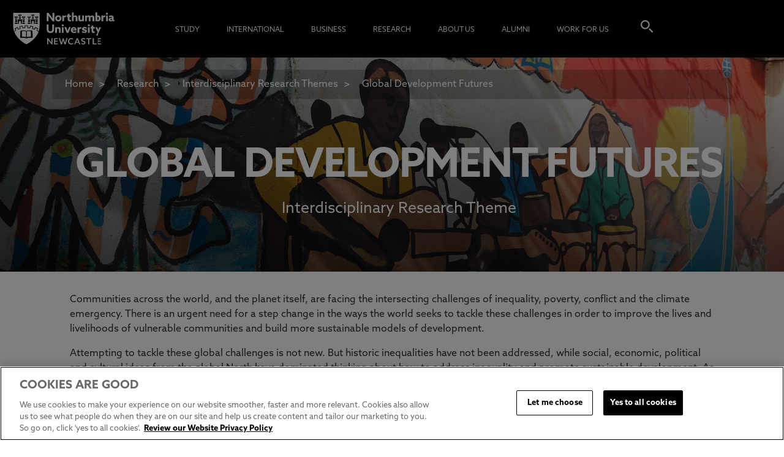

--- FILE ---
content_type: text/html; charset=utf-8
request_url: https://corp.northumbria.ac.uk/research/idrts/global-development-futures/
body_size: 213964
content:
<!DOCTYPE html>  <html lang="en" xmlns="http://www.w3.org/1999/xhtml" xmlns:og="http://ogp.me/ns#" xmlns:fb="http://www.facebook.com/2008/fbml">       <html lang="en" class="no-js">  <head> <meta charset="utf-8" /> <title>Global Development Futures | Northumbria University </title> <link rel="preconnect" href=“https://use.typekit.net/”>  <script src="https://cookie-cdn.cookiepro.com/scripttemplates/otSDKStub.js" type="text/javascript" charset="UTF-8" data-domain-script="525334dc-376c-4b3a-b7b9-39c338e8ee1f"></script> <script type="text/javascript"> function OptanonWrapper() { } </script>  <link type="text/css" rel="stylesheet" href="/common/css/style.min.css?v=202512164103" /> <link rel="stylesheet" href="https://use.typekit.net/lwb4rre.css"> <script>try { Typekit.load({ async: true }); } catch (e) { }</script> <script src="https://code.jquery.com/jquery-1.12.4.min.js" integrity="sha256-ZosEbRLbNQzLpnKIkEdrPv7lOy9C27hHQ+Xp8a4MxAQ=" crossorigin="anonymous"></script> <script src="https://code.jquery.com/ui/1.12.1/jquery-ui.js"></script> <link rel="preload" href="https://northumbria-cdn.azureedge.net/-/media/services/research-and-innovation-services/idrts/images/gdf-webpage-banner,-d-,jpg.png?modified=20230318111944" /> <link rel="preload" href="https://northumbria-cdn.azureedge.net/-/media/services/research-and-innovation-services/idrts/gdf/gdf-banner-1920x540.jpg?modified=20231030193752" /> <link rel="preload" href="/Common/images/unn-sprite.jpg" /> <style>   .hero-image.course-alumni {  height: 350px;   }   .breadcrumbs { background-color: rgba(0,0,0,.2);  }   .course-detail .course-heading h1 {   font-size: 66px;   text-align: center;   margin-bottom: 125px;  font-weight: 600;   margin-top: -3px;   line-height: 4rem;   }   .separator {   display: none;   }   .container.grey, .content.grey {   display: none;   }   .container.grey-2, .content.grey-2 {   display: none;   }   .course-detail .course-heading h2 {   font-size: 25px;   line-height: 23px;   line-height: 1.4375rem;   padding-right: 0px;   margin-top: -100px;   font-weight: 400;   text-align: center;   padding-bottom: 11px;   margin-bottom: 80px;   }   .card-title {   font-size: 19px;   font-weight: 600;   }   .rich-text p a {   text-decoration: none;   }   .rich-text p a:hover {   text-decoration: underline;   color: #666666;   }   .rich-text p a {   text-decoration: underline;   color: #666666;   }   </style>   <meta http-equiv="X-UA-Compatible" content="IE=edge,chrome=1" /> <link rel="canonical" href="https://www.northumbria.ac.uk/research/idrts/global-development-futures/" /> <meta name="description" content="Global Development Futures at Northumbria aims to develop research and education that addresses inequality, poverty, conflict and the climate emergency. " /> <meta name="keywords" content="global south, climate emergency, inequality, poverty, sustainable" /> <meta http-equiv="Content-Type" content="text/html; charset=utf-8" /> <meta name="viewport" content="width=device-width, initial-scale=1" /> <link rel="shortcut icon" type="image/x-icon" href="/favicon.ico" />  <meta name="twitter:card" content="summary_large_image" /> <meta name="twitter:site" content="@NorthumbriaUni" /> <meta name="twitter:title" content="Global Development Futures | Northumbria University " /> <meta name="twitter:description" content="Global Development Futures at Northumbria aims to develop research and education that addresses inequality, poverty, conflict and the climate emergency. " /> <meta name="twitter:image" content="https://corp.northumbria.ac.uk/-/media/services/research-and-innovation-services/idrts/images/gdf-webpage-banner,-d-,jpg.png?modified=20230318111944" /> <meta property="og:url" content="https://www.northumbria.ac.uk/research/idrts/global-development-futures/" /> <meta property="og:title" content="Global Development Futures | Northumbria University " /> <meta property="og:description" content="Global Development Futures at Northumbria aims to develop research and education that addresses inequality, poverty, conflict and the climate emergency. " /> <meta property="og:image" content="https://corp.northumbria.ac.uk/-/media/services/research-and-innovation-services/idrts/images/gdf-webpage-banner,-d-,jpg.png?modified=20230318111944" /> <script> let pageId = "{C736C561-7E67-47CD-A1F3-273C663047DB}"; let pageTitle = "Global Development Futures | Northumbria University "; let pageUrl = "https://www.northumbria.ac.uk/research/idrts/global-development-futures/"; </script> <script type="application/ld+json"> { "@context": "https://schema.org", "@type": "WebPage", "@id": "https://www.northumbria.ac.uk/research/idrts/global-development-futures/#page", "name": "Global Development Futures | Northumbria University ", "url": "https://www.northumbria.ac.uk/research/idrts/global-development-futures/", "description": "Global Development Futures at Northumbria aims to develop research and education that addresses inequality, poverty, conflict and the climate emergency. ", "image": "https://corp.northumbria.ac.uk/-/media/services/research-and-innovation-services/idrts/images/gdf-webpage-banner,-d-,jpg.png?modified=20230318111944", "publisher": { "@id": "https://www.northumbria.ac.uk/#organization" }, "breadcrumb": { "@type": "BreadcrumbList", "@id": "https://www.northumbria.ac.uk/research/idrts/global-development-futures/#breadcrumbs", "itemListElement": [ { "@type": "ListItem", "position": 1, "name": "Home", "item": "https://corp.northumbria.ac.uk/" }, { "@type": "ListItem", "position": 2, "name": "Research", "item": "https://corp.northumbria.ac.uk/research/" }, { "@type": "ListItem", "position": 3, "name": "IDRTs", "item": "https://corp.northumbria.ac.uk/research/idrts/" }, { "@type": "ListItem", "position": 4, "name": "Global Development Futures", "item": "https://corp.northumbria.ac.uk/research/idrts/global-development-futures/" } ] }, "keywords": "global south, climate emergency, inequality, poverty, sustainable", "inLanguage": "en", "isPartOf": { "@id": "https://www.northumbria.ac.uk/#website" }, "primaryImageOfPage": { "@type": "ImageObject", "url": "https://corp.northumbria.ac.uk/-/media/services/research-and-innovation-services/idrts/images/gdf-webpage-banner,-d-,jpg.png?modified=20230318111944" }, "additionalProperty": [ { "@type": "PropertyValue", "name": "sitecoreItemId", "value": "{C736C561-7E67-47CD-A1F3-273C663047DB}" }, { "@type": "PropertyValue", "name": "sitecoreTemplateName", "value": "Standard Page" }, { "@type": "PropertyValue", "name": "sitecoreDatabase", "value": "web" } ] } </script> <script type="application/ld+json"> { "@context": "https://schema.org", "@type": "WebSite", "@id": "https://www.northumbria.ac.uk/#website", "name": "Northumbria University", "url": "https://www.northumbria.ac.uk", "publisher": { "@id": "https://www.northumbria.ac.uk/#organization" } } </script> <script type="application/ld+json"> { "@context": "https://schema.org", "@type": "EducationalOrganization", "@id": "https://www.northumbria.ac.uk/#organization", "name": "Northumbria University", "alternateName": "Northumbria University Newcastle", "url": "https://www.northumbria.ac.uk", "logo": "https://www.northumbria.ac.uk/common/images/northumbria-logo.png", "sameAs": [ "https://www.facebook.com/northumbriauniversity", "https://twitter.com/NorthumbriaUni", "https://www.linkedin.com/school/northumbria-university", "https://www.youtube.com/user/northumbriauni", "https://www.instagram.com/mynorthumbria" ], "contactPoint": { "@type": "ContactPoint", "telephone": "+44 191 232 6002", "contactType": "admissions" } } </script> </head> <body class="cbp-spmenu-push standard-page   streamline ">  <a href="#body" class="skip-navigation">Skip navigation</a> <div id="header"> <header class="page-header cbp-spmenu-push">   <div class="show-in-mobile cbp-spmenu-push"> <div class="row expand"> <div class="span2 expand"> <div class="menu-icon" id="showLeftPush"></div> </div> <div class="span8 expand logo"> <p> <a href="/" data-event="homepageLogoClick" data-event-category="Header Navigation" data-event-action="Click" data-event-label="Northumbria Uni Logo" data-event-additional="logo_clicked" data-event-additional-value="Northumbria Uni Logo"> <span class="northumbria-logo"><img src="/common/images/blank.gif" alt="Northumbria University Logo"></span> </a> </p> </div> <div class="span2 expand"> <div class="search-icon"></div> </div> </div> <nav class="cbp-spmenu cbp-spmenu-vertical cbp-spmenu-left" id="cbp-spmenu-s1"> <h2 class="search"><a href="/study-at-northumbria" data-event="headerNavigation" data-event-category="Header Navigation" data-event-action="Click" data-event-label="Find a course">Find a course<span></span></a></h2> <ul> <li class="main-nav-section"> <a href="/study-at-northumbria/" class="main-nav-section-link data-event="subNavigation" data-event-category="Sub Navigation" data-event-action="Click" data-event-label="Study">Study</a> <div class="more"> <svg height="20" width="20" viewBox="0 0 20 20" aria-hidden="true" focusable="false" class="chevron"> <path d="M4.516 7.548c0.436-0.446 1.043-0.481 1.576 0l3.908 3.747 3.908-3.747c0.533-0.481 1.141-0.446 1.574 0 0.436 0.445 0.408 1.197 0 1.615-0.406 0.418-4.695 4.502-4.695 4.502-0.217 0.223-0.502 0.335-0.787 0.335s-0.57-0.112-0.789-0.335c0 0-4.287-4.084-4.695-4.502s-0.436-1.17 0-1.615z"> </path> </svg> </div> <nav class="drop-down"> <ul> <li class="section-nav-item"> <h3 class="section-header"> Quick Links                                                                                                            <div class="sub-more"> <svg height="20" width="20" viewBox="0 0 20 20" aria-hidden="true" focusable="false" class="chevron"> <path d="M4.516 7.548c0.436-0.446 1.043-0.481 1.576 0l3.908 3.747 3.908-3.747c0.533-0.481 1.141-0.446 1.574 0 0.436 0.445 0.408 1.197 0 1.615-0.406 0.418-4.695 4.502-4.695 4.502-0.217 0.223-0.502 0.335-0.787 0.335s-0.57-0.112-0.789-0.335c0 0-4.287-4.084-4.695-4.502s-0.436-1.17 0-1.615z"> </path> </svg> </div> </h3> <ul> <li class="sectionSubLink"> <a href="/study-at-northumbria/visit-northumbria/university-open-days/" data-event="subNavigation" data-event-category="Sub Navigation" data-event-action="Quick Links" data-event-label="Open Days &amp; Events">Open Days &amp; Events</a> </li> <li class="sectionSubLink"> <a href="/i-am-nu/experiential-learning/" data-event="subNavigation" data-event-category="Sub Navigation" data-event-action="Quick Links" data-event-label="Real-World Learning">Real-World Learning</a> </li> <li class="sectionSubLink"> <a href="/study-at-northumbria/unlock-your-potential/" data-event="subNavigation" data-event-category="Sub Navigation" data-event-action="Quick Links" data-event-label="Unlock Your Potential">Unlock Your Potential</a> </li> <li class="sectionSubLink"> <a href="/study-at-northumbria/fees-funding/" data-event="subNavigation" data-event-category="Sub Navigation" data-event-action="Quick Links" data-event-label="Tuition Fees, Funding &amp; Scholarships">Tuition Fees, Funding &amp; Scholarships</a> </li> </ul> </li> <li class="section-nav-item"> <h3 class="section-header"> <a href="/study-at-northumbria/coming-to-northumbria/" data-event="subNavigation" data-event-category="Sub Navigation" data-event-action="Click" data-event-label="Undergraduate">Undergraduate</a> <div class="sub-more"> <svg height="20" width="20" viewBox="0 0 20 20" aria-hidden="true" focusable="false" class="chevron"> <path d="M4.516 7.548c0.436-0.446 1.043-0.481 1.576 0l3.908 3.747 3.908-3.747c0.533-0.481 1.141-0.446 1.574 0 0.436 0.445 0.408 1.197 0 1.615-0.406 0.418-4.695 4.502-4.695 4.502-0.217 0.223-0.502 0.335-0.787 0.335s-0.57-0.112-0.789-0.335c0 0-4.287-4.084-4.695-4.502s-0.436-1.17 0-1.615z"> </path> </svg> </div> </h3> <ul> <li class="sectionSubLink"> <a href="/study-at-northumbria/guides/" data-event="subNavigation" data-event-category="Sub Navigation" data-event-action="Undergraduate" data-event-label="Application Guides">Application Guides</a> </li> <li class="sectionSubLink"> <a href="/study-at-northumbria/information-for-schools-and-colleges/visit-northumbria/ucas/" data-event="subNavigation" data-event-category="Sub Navigation" data-event-action="Undergraduate" data-event-label="UCAS Exhibitions">UCAS Exhibitions</a> </li> <li class="sectionSubLink"> <a href="/study-at-northumbria/foundation-year-study/" data-event="subNavigation" data-event-category="Sub Navigation" data-event-action="Undergraduate" data-event-label="Extended Degrees">Extended Degrees</a> </li> <li class="sectionSubLink"> <a href="/study-at-northumbria/information-for-schools-and-colleges/" data-event="subNavigation" data-event-category="Sub Navigation" data-event-action="Undergraduate" data-event-label="School &amp; College Outreach">School &amp; College Outreach</a> </li> <li class="sectionSubLink"> <a href="/study-at-northumbria/coming-to-northumbria/parent-page/" data-event="subNavigation" data-event-category="Sub Navigation" data-event-action="Undergraduate" data-event-label="Information for Parents">Information for Parents</a> </li> </ul> </li> <li class="section-nav-item"> <h3 class="section-header"> <a href="/study-at-northumbria/postgraduate-study/" data-event="subNavigation" data-event-category="Sub Navigation" data-event-action="Click" data-event-label="Postgraduate">Postgraduate</a> <div class="sub-more"> <svg height="20" width="20" viewBox="0 0 20 20" aria-hidden="true" focusable="false" class="chevron"> <path d="M4.516 7.548c0.436-0.446 1.043-0.481 1.576 0l3.908 3.747 3.908-3.747c0.533-0.481 1.141-0.446 1.574 0 0.436 0.445 0.408 1.197 0 1.615-0.406 0.418-4.695 4.502-4.695 4.502-0.217 0.223-0.502 0.335-0.787 0.335s-0.57-0.112-0.789-0.335c0 0-4.287-4.084-4.695-4.502s-0.436-1.17 0-1.615z"> </path> </svg> </div> </h3> <ul> <li class="sectionSubLink"> <a href="/study-at-northumbria/postgraduate-study/application-guide/" data-event="subNavigation" data-event-category="Sub Navigation" data-event-action="Postgraduate" data-event-label="Application Guide">Application Guide</a> </li> <li class="sectionSubLink"> <a href="/study-at-northumbria/postgraduate-research-degrees/" data-event="subNavigation" data-event-category="Sub Navigation" data-event-action="Postgraduate" data-event-label="Postgraduate Research Degrees">Postgraduate Research Degrees</a> </li> <li class="sectionSubLink"> <a href="/study-at-northumbria/our-courses/flexible-learning/" data-event="subNavigation" data-event-category="Sub Navigation" data-event-action="Postgraduate" data-event-label="Flexible Learning">Flexible Learning</a> </li> <li class="sectionSubLink"> <a href="/study-at-northumbria/postgraduate-study/change-direction/" data-event="subNavigation" data-event-category="Sub Navigation" data-event-action="Postgraduate" data-event-label="Change Direction">Change Direction</a> </li> <li class="sectionSubLink"> <a href="/study-at-northumbria/postgraduate-study/pg-info-new/thinking-about-a-masters/" data-event="subNavigation" data-event-category="Sub Navigation" data-event-action="Postgraduate" data-event-label="Register your Interest">Register your Interest</a> </li> </ul> </li> <li class="section-nav-item"> <h3 class="section-header"> Student Life                                                                                                            <div class="sub-more"> <svg height="20" width="20" viewBox="0 0 20 20" aria-hidden="true" focusable="false" class="chevron"> <path d="M4.516 7.548c0.436-0.446 1.043-0.481 1.576 0l3.908 3.747 3.908-3.747c0.533-0.481 1.141-0.446 1.574 0 0.436 0.445 0.408 1.197 0 1.615-0.406 0.418-4.695 4.502-4.695 4.502-0.217 0.223-0.502 0.335-0.787 0.335s-0.57-0.112-0.789-0.335c0 0-4.287-4.084-4.695-4.502s-0.436-1.17 0-1.615z"> </path> </svg> </div> </h3> <ul> <li class="sectionSubLink"> <a href="/study-at-northumbria/student-life/students-union/" data-event="subNavigation" data-event-category="Sub Navigation" data-event-action="Student Life" data-event-label="Students&#39; Union">Students&#39; Union</a> </li> <li class="sectionSubLink"> <a href="/thehub/" data-event="subNavigation" data-event-category="Sub Navigation" data-event-action="Student Life" data-event-label="The Hub - Student Blog">The Hub - Student Blog</a> </li> <li class="sectionSubLink"> <a href="/study-at-northumbria/accommodation/" data-event="subNavigation" data-event-category="Sub Navigation" data-event-action="Student Life" data-event-label="Accommodation">Accommodation</a> </li> <li class="sectionSubLink"> <a href="/study-at-northumbria/student-life/northumbria-sport/" data-event="subNavigation" data-event-category="Sub Navigation" data-event-action="Student Life" data-event-label="Northumbria Sport">Northumbria Sport</a> </li> <li class="sectionSubLink"> <a href="/study-at-northumbria/support-for-students/" data-event="subNavigation" data-event-category="Sub Navigation" data-event-action="Student Life" data-event-label="Support for Students">Support for Students</a> </li> </ul> </li> <li class="section-nav-item"> <h3 class="section-header"> <a href="/study-at-northumbria/visit-northumbria/" data-event="subNavigation" data-event-category="Sub Navigation" data-event-action="Click" data-event-label="Experience Northumbria">Experience Northumbria</a> <div class="sub-more"> <svg height="20" width="20" viewBox="0 0 20 20" aria-hidden="true" focusable="false" class="chevron"> <path d="M4.516 7.548c0.436-0.446 1.043-0.481 1.576 0l3.908 3.747 3.908-3.747c0.533-0.481 1.141-0.446 1.574 0 0.436 0.445 0.408 1.197 0 1.615-0.406 0.418-4.695 4.502-4.695 4.502-0.217 0.223-0.502 0.335-0.787 0.335s-0.57-0.112-0.789-0.335c0 0-4.287-4.084-4.695-4.502s-0.436-1.17 0-1.615z"> </path> </svg> </div> </h3> <ul> <li class="sectionSubLink"> <a href="/study-at-northumbria/visit-northumbria/university-open-days/" data-event="subNavigation" data-event-category="Sub Navigation" data-event-action="Experience Northumbria" data-event-label="Open Days &amp; Events">Open Days &amp; Events</a> </li> <li class="sectionSubLink"> <a href="/study-at-northumbria/visit-northumbria/virtual-tours/" data-event="subNavigation" data-event-category="Sub Navigation" data-event-action="Experience Northumbria" data-event-label="Virtual Tours">Virtual Tours</a> </li> <li class="sectionSubLink"> <a href="/study-at-northumbria/visit-northumbria/campus-tours/" data-event="subNavigation" data-event-category="Sub Navigation" data-event-action="Experience Northumbria" data-event-label="Campus Tours">Campus Tours</a> </li> <li class="sectionSubLink"> <a href="/study-at-northumbria/visit-northumbria/life-in-newcastle/" data-event="subNavigation" data-event-category="Sub Navigation" data-event-action="Experience Northumbria" data-event-label="Life in Newcastle">Life in Newcastle</a> </li> </ul> </li> <li class="section-nav-item"> <h3 class="section-header"> <a href="/i-am-nu/managing-your-money/" data-event="subNavigation" data-event-category="Sub Navigation" data-event-action="Click" data-event-label="Finance">Finance</a> <div class="sub-more"> <svg height="20" width="20" viewBox="0 0 20 20" aria-hidden="true" focusable="false" class="chevron"> <path d="M4.516 7.548c0.436-0.446 1.043-0.481 1.576 0l3.908 3.747 3.908-3.747c0.533-0.481 1.141-0.446 1.574 0 0.436 0.445 0.408 1.197 0 1.615-0.406 0.418-4.695 4.502-4.695 4.502-0.217 0.223-0.502 0.335-0.787 0.335s-0.57-0.112-0.789-0.335c0 0-4.287-4.084-4.695-4.502s-0.436-1.17 0-1.615z"> </path> </svg> </div> </h3> <ul> <li class="sectionSubLink"> <a href="/i-am-nu/student-living-costs/" data-event="subNavigation" data-event-category="Sub Navigation" data-event-action="Finance" data-event-label="Monthly Living Costs">Monthly Living Costs</a> </li> <li class="sectionSubLink"> <a href="/study-at-northumbria/support-for-students/financial-support/" data-event="subNavigation" data-event-category="Sub Navigation" data-event-action="Finance" data-event-label="Financial support">Financial support</a> </li> <li class="sectionSubLink"> <a href="/study-at-northumbria/fees-funding/" data-event="subNavigation" data-event-category="Sub Navigation" data-event-action="Finance" data-event-label="Tuition Fees, Funding &amp; Scholarships">Tuition Fees, Funding &amp; Scholarships</a> </li> </ul> </li> <li class="section-nav-item"> <h3 class="section-header"> <a href="/study-at-northumbria/admissions/" data-event="subNavigation" data-event-category="Sub Navigation" data-event-action="Click" data-event-label="Admissions">Admissions</a> <div class="sub-more"> <svg height="20" width="20" viewBox="0 0 20 20" aria-hidden="true" focusable="false" class="chevron"> <path d="M4.516 7.548c0.436-0.446 1.043-0.481 1.576 0l3.908 3.747 3.908-3.747c0.533-0.481 1.141-0.446 1.574 0 0.436 0.445 0.408 1.197 0 1.615-0.406 0.418-4.695 4.502-4.695 4.502-0.217 0.223-0.502 0.335-0.787 0.335s-0.57-0.112-0.789-0.335c0 0-4.287-4.084-4.695-4.502s-0.436-1.17 0-1.615z"> </path> </svg> </div> </h3> <ul> <li class="sectionSubLink"> <a href="/study-at-northumbria/applicant-terms-and-conditions-and-policies/" data-event="subNavigation" data-event-category="Sub Navigation" data-event-action="Admissions" data-event-label="Applicant Terms and Conditions and Policies">Applicant Terms and Conditions and Policies</a> </li> </ul> </li> <li class="section-nav-item"> <h3 class="section-header"> Learning Experience                                                                                                            <div class="sub-more"> <svg height="20" width="20" viewBox="0 0 20 20" aria-hidden="true" focusable="false" class="chevron"> <path d="M4.516 7.548c0.436-0.446 1.043-0.481 1.576 0l3.908 3.747 3.908-3.747c0.533-0.481 1.141-0.446 1.574 0 0.436 0.445 0.408 1.197 0 1.615-0.406 0.418-4.695 4.502-4.695 4.502-0.217 0.223-0.502 0.335-0.787 0.335s-0.57-0.112-0.789-0.335c0 0-4.287-4.084-4.695-4.502s-0.436-1.17 0-1.615z"> </path> </svg> </div> </h3> <ul> <li class="sectionSubLink"> <a href="/i-am-nu/experiential-learning/" data-event="subNavigation" data-event-category="Sub Navigation" data-event-action="Learning Experience" data-event-label="Real-World Learning">Real-World Learning</a> </li> <li class="sectionSubLink"> <a href="/i-am-nu/experiential-learning/research-rich-learning/" data-event="subNavigation" data-event-category="Sub Navigation" data-event-action="Learning Experience" data-event-label="Research-enriched learning">Research-enriched learning</a> </li> <li class="sectionSubLink"> <a href="/study-at-northumbria/planning-your-career/careers-and-employment/" data-event="subNavigation" data-event-category="Sub Navigation" data-event-action="Learning Experience" data-event-label="Graduate Futures">Graduate Futures</a> </li> <li class="sectionSubLink"> <a href="/about-us/academic-departments/newcastle-business-school/business-clinic/" data-event="subNavigation" data-event-category="Sub Navigation" data-event-action="Learning Experience" data-event-label="The Business Clinic">The Business Clinic</a> </li> <li class="sectionSubLink"> <a href="/international/international-mobility/" data-event="subNavigation" data-event-category="Sub Navigation" data-event-action="Learning Experience" data-event-label="Study Abroad">Study Abroad</a> </li> </ul> </li> </ul> </nav> </li> <li class="main-nav-section"> <a href="/international/we-are-northumbria/" class="main-nav-section-link data-event="subNavigation" data-event-category="Sub Navigation" data-event-action="Click" data-event-label="International">International</a> <div class="more"> <svg height="20" width="20" viewBox="0 0 20 20" aria-hidden="true" focusable="false" class="chevron"> <path d="M4.516 7.548c0.436-0.446 1.043-0.481 1.576 0l3.908 3.747 3.908-3.747c0.533-0.481 1.141-0.446 1.574 0 0.436 0.445 0.408 1.197 0 1.615-0.406 0.418-4.695 4.502-4.695 4.502-0.217 0.223-0.502 0.335-0.787 0.335s-0.57-0.112-0.789-0.335c0 0-4.287-4.084-4.695-4.502s-0.436-1.17 0-1.615z"> </path> </svg> </div> <nav class="drop-down"> <ul> <li class="section-nav-item"> <h3 class="section-header"> Quick Links                                                                                                            <div class="sub-more"> <svg height="20" width="20" viewBox="0 0 20 20" aria-hidden="true" focusable="false" class="chevron"> <path d="M4.516 7.548c0.436-0.446 1.043-0.481 1.576 0l3.908 3.747 3.908-3.747c0.533-0.481 1.141-0.446 1.574 0 0.436 0.445 0.408 1.197 0 1.615-0.406 0.418-4.695 4.502-4.695 4.502-0.217 0.223-0.502 0.335-0.787 0.335s-0.57-0.112-0.789-0.335c0 0-4.287-4.084-4.695-4.502s-0.436-1.17 0-1.615z"> </path> </svg> </div> </h3> <ul> <li class="sectionSubLink"> <a href="/international/course-search/" data-event="subNavigation" data-event-category="Sub Navigation" data-event-action="Quick Links" data-event-label="Course Search">Course Search</a> </li> <li class="sectionSubLink"> <a href="/international/undergraduate-study/" data-event="subNavigation" data-event-category="Sub Navigation" data-event-action="Quick Links" data-event-label="Undergraduate Study">Undergraduate Study</a> </li> <li class="sectionSubLink"> <a href="/international/postgraduate-study/" data-event="subNavigation" data-event-category="Sub Navigation" data-event-action="Quick Links" data-event-label="Postgraduate Study">Postgraduate Study</a> </li> <li class="sectionSubLink"> <a href="/study-at-northumbria/coming-to-northumbria/parent-page/" data-event="subNavigation" data-event-category="Sub Navigation" data-event-action="Quick Links" data-event-label="Information for Parents">Information for Parents</a> </li> <li class="sectionSubLink"> <a href="/international/london-campus/" data-event="subNavigation" data-event-category="Sub Navigation" data-event-action="Quick Links" data-event-label="London Campus">London Campus</a> </li> <li class="sectionSubLink"> <a href="/international/pathway-college/northumbria-pathway/" data-event="subNavigation" data-event-category="Sub Navigation" data-event-action="Quick Links" data-event-label="Northumbria Pathway">Northumbria Pathway</a> </li> <li class="sectionSubLink"> <a href="/i-am-nu/managing-your-money/" data-event="subNavigation" data-event-category="Sub Navigation" data-event-action="Quick Links" data-event-label="Cost of Living">Cost of Living</a> </li> </ul> </li> <li class="section-nav-item"> <h3 class="section-header"> International Students                                                                                                            <div class="sub-more"> <svg height="20" width="20" viewBox="0 0 20 20" aria-hidden="true" focusable="false" class="chevron"> <path d="M4.516 7.548c0.436-0.446 1.043-0.481 1.576 0l3.908 3.747 3.908-3.747c0.533-0.481 1.141-0.446 1.574 0 0.436 0.445 0.408 1.197 0 1.615-0.406 0.418-4.695 4.502-4.695 4.502-0.217 0.223-0.502 0.335-0.787 0.335s-0.57-0.112-0.789-0.335c0 0-4.287-4.084-4.695-4.502s-0.436-1.17 0-1.615z"> </path> </svg> </div> </h3> <ul> <li class="sectionSubLink"> <a href="/international/" data-event="subNavigation" data-event-category="Sub Navigation" data-event-action="International Students" data-event-label="Information for International Students">Information for International Students</a> </li> <li class="sectionSubLink"> <a href="/international/nu-worldwide/" data-event="subNavigation" data-event-category="Sub Navigation" data-event-action="International Students" data-event-label="Northumbria and your Country">Northumbria and your Country</a> </li> <li class="sectionSubLink"> <a href="/international/northumbria-international-events/" data-event="subNavigation" data-event-category="Sub Navigation" data-event-action="International Students" data-event-label="International Events">International Events</a> </li> <li class="sectionSubLink"> <a href="/international/international-application-guide/" data-event="subNavigation" data-event-category="Sub Navigation" data-event-action="International Students" data-event-label="Application Guide">Application Guide</a> </li> <li class="sectionSubLink"> <a href="/international/entry-requirements/" data-event="subNavigation" data-event-category="Sub Navigation" data-event-action="International Students" data-event-label="Entry Requirements and Education Country Agents">Entry Requirements and Education Country Agents</a> </li> <li class="sectionSubLink"> <a href="/international/our-regional-offices/" data-event="subNavigation" data-event-category="Sub Navigation" data-event-action="International Students" data-event-label="Global Offices and Regional Teams">Global Offices and Regional Teams</a> </li> <li class="sectionSubLink"> <a href="/international/english-language-centre/acceptable-english-qualifications-1/" data-event="subNavigation" data-event-category="Sub Navigation" data-event-action="International Students" data-event-label="English Requirements">English Requirements</a> </li> <li class="sectionSubLink"> <a href="/international/english-language-centre/" data-event="subNavigation" data-event-category="Sub Navigation" data-event-action="International Students" data-event-label="English Language Centre">English Language Centre</a> </li> <li class="sectionSubLink"> <a href="/study-at-northumbria/support-for-students/international-student-support/" data-event="subNavigation" data-event-category="Sub Navigation" data-event-action="International Students" data-event-label="International student support">International student support</a> </li> <li class="sectionSubLink"> <a href="/i-am-nu/managing-your-money/" data-event="subNavigation" data-event-category="Sub Navigation" data-event-action="International Students" data-event-label="Cost of Living">Cost of Living</a> </li> </ul> </li> <li class="section-nav-item"> <h3 class="section-header"> International Fees and Funding                                                                                                            <div class="sub-more"> <svg height="20" width="20" viewBox="0 0 20 20" aria-hidden="true" focusable="false" class="chevron"> <path d="M4.516 7.548c0.436-0.446 1.043-0.481 1.576 0l3.908 3.747 3.908-3.747c0.533-0.481 1.141-0.446 1.574 0 0.436 0.445 0.408 1.197 0 1.615-0.406 0.418-4.695 4.502-4.695 4.502-0.217 0.223-0.502 0.335-0.787 0.335s-0.57-0.112-0.789-0.335c0 0-4.287-4.084-4.695-4.502s-0.436-1.17 0-1.615z"> </path> </svg> </div> </h3> <ul> <li class="sectionSubLink"> <a href="/study-at-northumbria/fees-funding/international-fees-funding/international-ug-fees/" data-event="subNavigation" data-event-category="Sub Navigation" data-event-action=" International Fees and Funding" data-event-label="International Undergraduate Fees">International Undergraduate Fees</a> </li> <li class="sectionSubLink"> <a href="/study-at-northumbria/fees-funding/international-fees-funding/international-ug-funding/" data-event="subNavigation" data-event-category="Sub Navigation" data-event-action=" International Fees and Funding" data-event-label="International Undergraduate Funding">International Undergraduate Funding</a> </li> <li class="sectionSubLink"> <a href="/study-at-northumbria/fees-funding/international-fees-funding/international-masters-fees/" data-event="subNavigation" data-event-category="Sub Navigation" data-event-action=" International Fees and Funding" data-event-label="International Masters Fees">International Masters Fees</a> </li> <li class="sectionSubLink"> <a href="/study-at-northumbria/fees-funding/international-fees-funding/international-masters-funding/" data-event="subNavigation" data-event-category="Sub Navigation" data-event-action=" International Fees and Funding" data-event-label="International Masters Funding">International Masters Funding</a> </li> <li class="sectionSubLink"> <a href="/study-at-northumbria/fees-funding/international-fees-funding/international-pgr-fees/" data-event="subNavigation" data-event-category="Sub Navigation" data-event-action=" International Fees and Funding" data-event-label="International Postgraduate Research Fees">International Postgraduate Research Fees</a> </li> <li class="sectionSubLink"> <a href="/study-at-northumbria/fees-funding/international-fees-funding/pgr-funding/" data-event="subNavigation" data-event-category="Sub Navigation" data-event-action=" International Fees and Funding" data-event-label="International Postgraduate Research Funding">International Postgraduate Research Funding</a> </li> <li class="sectionSubLink"> <a href="/study-at-northumbria/fees-funding/international-fees-funding/international-money-matters/" data-event="subNavigation" data-event-category="Sub Navigation" data-event-action=" International Fees and Funding" data-event-label="Useful Financial Information">Useful Financial Information</a> </li> </ul> </li> <li class="section-nav-item"> <h3 class="section-header"> International Partners                                                                                                            <div class="sub-more"> <svg height="20" width="20" viewBox="0 0 20 20" aria-hidden="true" focusable="false" class="chevron"> <path d="M4.516 7.548c0.436-0.446 1.043-0.481 1.576 0l3.908 3.747 3.908-3.747c0.533-0.481 1.141-0.446 1.574 0 0.436 0.445 0.408 1.197 0 1.615-0.406 0.418-4.695 4.502-4.695 4.502-0.217 0.223-0.502 0.335-0.787 0.335s-0.57-0.112-0.789-0.335c0 0-4.287-4.084-4.695-4.502s-0.436-1.17 0-1.615z"> </path> </svg> </div> </h3> <ul> <li class="sectionSubLink"> <a href="/international/agent-information/" data-event="subNavigation" data-event-category="Sub Navigation" data-event-action="International Partners" data-event-label="Agent and Representatives Network">Agent and Representatives Network</a> </li> <li class="sectionSubLink"> <a href="/international/global-academic-partnerships/" data-event="subNavigation" data-event-category="Sub Navigation" data-event-action="International Partners" data-event-label="Global Partnerships">Global Partnerships</a> </li> <li class="sectionSubLink"> <a href="/international/global-community/" data-event="subNavigation" data-event-category="Sub Navigation" data-event-action="International Partners" data-event-label="Global Community">Global Community</a> </li> </ul> </li> <li class="section-nav-item"> <h3 class="section-header"> International Mobility                                                                                                            <div class="sub-more"> <svg height="20" width="20" viewBox="0 0 20 20" aria-hidden="true" focusable="false" class="chevron"> <path d="M4.516 7.548c0.436-0.446 1.043-0.481 1.576 0l3.908 3.747 3.908-3.747c0.533-0.481 1.141-0.446 1.574 0 0.436 0.445 0.408 1.197 0 1.615-0.406 0.418-4.695 4.502-4.695 4.502-0.217 0.223-0.502 0.335-0.787 0.335s-0.57-0.112-0.789-0.335c0 0-4.287-4.084-4.695-4.502s-0.436-1.17 0-1.615z"> </path> </svg> </div> </h3> <ul> <li class="sectionSubLink"> <a href="/international/international-mobility/" data-event="subNavigation" data-event-category="Sub Navigation" data-event-action="International Mobility" data-event-label="Study Abroad">Study Abroad</a> </li> <li class="sectionSubLink"> <a href="/international/incoming-students/" data-event="subNavigation" data-event-category="Sub Navigation" data-event-action="International Mobility" data-event-label="Information for Incoming Exchange Students">Information for Incoming Exchange Students</a> </li> </ul> </li> </ul> </nav> </li> <li class="main-nav-section"> <a href="/business-services/" class="main-nav-section-link data-event="subNavigation" data-event-category="Sub Navigation" data-event-action="Click" data-event-label="Business">Business</a> <div class="more"> <svg height="20" width="20" viewBox="0 0 20 20" aria-hidden="true" focusable="false" class="chevron"> <path d="M4.516 7.548c0.436-0.446 1.043-0.481 1.576 0l3.908 3.747 3.908-3.747c0.533-0.481 1.141-0.446 1.574 0 0.436 0.445 0.408 1.197 0 1.615-0.406 0.418-4.695 4.502-4.695 4.502-0.217 0.223-0.502 0.335-0.787 0.335s-0.57-0.112-0.789-0.335c0 0-4.287-4.084-4.695-4.502s-0.436-1.17 0-1.615z"> </path> </svg> </div> <nav class="drop-down"> <ul> <li class="section-nav-item"> <h3 class="section-header"> Business Quick Links                                                                                                            <div class="sub-more"> <svg height="20" width="20" viewBox="0 0 20 20" aria-hidden="true" focusable="false" class="chevron"> <path d="M4.516 7.548c0.436-0.446 1.043-0.481 1.576 0l3.908 3.747 3.908-3.747c0.533-0.481 1.141-0.446 1.574 0 0.436 0.445 0.408 1.197 0 1.615-0.406 0.418-4.695 4.502-4.695 4.502-0.217 0.223-0.502 0.335-0.787 0.335s-0.57-0.112-0.789-0.335c0 0-4.287-4.084-4.695-4.502s-0.436-1.17 0-1.615z"> </path> </svg> </div> </h3> <ul> <li class="sectionSubLink"> <a href="/business-services/contact-us/" data-event="subNavigation" data-event-category="Sub Navigation" data-event-action="Business Quick Links" data-event-label="Contact Us">Contact Us</a> </li> <li class="sectionSubLink"> <a href="/business-services/business-events/" data-event="subNavigation" data-event-category="Sub Navigation" data-event-action="Business Quick Links" data-event-label="Business Events">Business Events</a> </li> <li class="sectionSubLink"> <a href="/business-services/research-and-consultancy/" data-event="subNavigation" data-event-category="Sub Navigation" data-event-action="Business Quick Links" data-event-label="Research and Consultancy">Research and Consultancy</a> </li> <li class="sectionSubLink"> <a href="/business-services/education-and-training/" data-event="subNavigation" data-event-category="Sub Navigation" data-event-action="Business Quick Links" data-event-label="Education and Training">Education and Training</a> </li> <li class="sectionSubLink"> <a href="/business-services/workforce-development-courses/" data-event="subNavigation" data-event-category="Sub Navigation" data-event-action="Business Quick Links" data-event-label="Workforce Development Courses">Workforce Development Courses</a> </li> </ul> </li> <li class="section-nav-item"> <h3 class="section-header"> Education and Training                                                                                                            <div class="sub-more"> <svg height="20" width="20" viewBox="0 0 20 20" aria-hidden="true" focusable="false" class="chevron"> <path d="M4.516 7.548c0.436-0.446 1.043-0.481 1.576 0l3.908 3.747 3.908-3.747c0.533-0.481 1.141-0.446 1.574 0 0.436 0.445 0.408 1.197 0 1.615-0.406 0.418-4.695 4.502-4.695 4.502-0.217 0.223-0.502 0.335-0.787 0.335s-0.57-0.112-0.789-0.335c0 0-4.287-4.084-4.695-4.502s-0.436-1.17 0-1.615z"> </path> </svg> </div> </h3> <ul> <li class="sectionSubLink"> <a href="/business-services/engage-with-us/degree-apprenticeships/" data-event="subNavigation" data-event-category="Sub Navigation" data-event-action="Education and Training" data-event-label="Higher and Degree Apprenticeships">Higher and Degree Apprenticeships</a> </li> <li class="sectionSubLink"> <a href="/study-at-northumbria/continuing-professional-development-short-courses-specialist-training/" data-event="subNavigation" data-event-category="Sub Navigation" data-event-action="Education and Training" data-event-label="Continuing Professional Development ">Continuing Professional Development </a> </li> <li class="sectionSubLink"> <a href="/business-services/engage-with-us/degree-apprenticeships/fees-funding-and-the-levy/" data-event="subNavigation" data-event-category="Sub Navigation" data-event-action="Education and Training" data-event-label="Apprenticeship Fees &amp; Funding">Apprenticeship Fees &amp; Funding</a> </li> <li class="sectionSubLink"> <a href="/business-services/engage-with-us/degree-apprenticeships/what-are-higher-and-degree-apprenticeships/" data-event="subNavigation" data-event-category="Sub Navigation" data-event-action="Education and Training" data-event-label="Apprenticeship FAQs">Apprenticeship FAQs</a> </li> <li class="sectionSubLink"> <a href="/business-services/engage-with-us/degree-apprenticeships/develop-an-apprentice/" data-event="subNavigation" data-event-category="Sub Navigation" data-event-action="Education and Training" data-event-label="How to Develop an Apprentice">How to Develop an Apprentice</a> </li> <li class="sectionSubLink"> <a href="/business-services/engage-with-us/degree-apprenticeships/application-and-recruitment/" data-event="subNavigation" data-event-category="Sub Navigation" data-event-action="Education and Training" data-event-label="Apprenticeship Vacancies">Apprenticeship Vacancies</a> </li> <li class="sectionSubLink"> <a href="/business-services/wfd-contact-us/" data-event="subNavigation" data-event-category="Sub Navigation" data-event-action="Education and Training" data-event-label="Enquire Now">Enquire Now</a> </li> </ul> </li> <li class="section-nav-item"> <h3 class="section-header"> Research and Consultancy                                                                                                            <div class="sub-more"> <svg height="20" width="20" viewBox="0 0 20 20" aria-hidden="true" focusable="false" class="chevron"> <path d="M4.516 7.548c0.436-0.446 1.043-0.481 1.576 0l3.908 3.747 3.908-3.747c0.533-0.481 1.141-0.446 1.574 0 0.436 0.445 0.408 1.197 0 1.615-0.406 0.418-4.695 4.502-4.695 4.502-0.217 0.223-0.502 0.335-0.787 0.335s-0.57-0.112-0.789-0.335c0 0-4.287-4.084-4.695-4.502s-0.436-1.17 0-1.615z"> </path> </svg> </div> </h3> <ul> <li class="sectionSubLink"> <a href="/business-services/research-and-consultancy/space/" data-event="subNavigation" data-event-category="Sub Navigation" data-event-action="Research and Consultancy" data-event-label="Space">Space</a> </li> <li class="sectionSubLink"> <a href="/business-services/research-and-consultancy/energy/" data-event="subNavigation" data-event-category="Sub Navigation" data-event-action="Research and Consultancy" data-event-label="Energy">Energy</a> </li> <li class="sectionSubLink"> <a href="/business-services/research-and-consultancy/ai/ai-and-tech/" data-event="subNavigation" data-event-category="Sub Navigation" data-event-action="Research and Consultancy" data-event-label="AI and Tech">AI and Tech</a> </li> <li class="sectionSubLink"> <a href="/business-services/research-and-consultancy/chase/" data-event="subNavigation" data-event-category="Sub Navigation" data-event-action="Research and Consultancy" data-event-label="CHASE: Centre for Health and Social Equity">CHASE: Centre for Health and Social Equity</a> </li> <li class="sectionSubLink"> <a href="/business-services/research-and-consultancy/space/nesst/" data-event="subNavigation" data-event-category="Sub Navigation" data-event-action="Research and Consultancy" data-event-label="NESST">NESST</a> </li> </ul> </li> <li class="section-nav-item"> <h3 class="section-header"> Business Support                                                                                                            <div class="sub-more"> <svg height="20" width="20" viewBox="0 0 20 20" aria-hidden="true" focusable="false" class="chevron"> <path d="M4.516 7.548c0.436-0.446 1.043-0.481 1.576 0l3.908 3.747 3.908-3.747c0.533-0.481 1.141-0.446 1.574 0 0.436 0.445 0.408 1.197 0 1.615-0.406 0.418-4.695 4.502-4.695 4.502-0.217 0.223-0.502 0.335-0.787 0.335s-0.57-0.112-0.789-0.335c0 0-4.287-4.084-4.695-4.502s-0.436-1.17 0-1.615z"> </path> </svg> </div> </h3> <ul> <li class="sectionSubLink"> <a href="/business-services/engage-with-us/research/knowledge-transfer-partnerships/" data-event="subNavigation" data-event-category="Sub Navigation" data-event-action="Business Support" data-event-label="Knowledge Transfer Partnerships">Knowledge Transfer Partnerships</a> </li> <li class="sectionSubLink"> <a href="/business-services/education-and-training/resources-for-business/" data-event="subNavigation" data-event-category="Sub Navigation" data-event-action="Business Support" data-event-label="Business Resources">Business Resources</a> </li> <li class="sectionSubLink"> <a href="/business-services/recruit-our-students-graduates/" data-event="subNavigation" data-event-category="Sub Navigation" data-event-action="Business Support" data-event-label="Recruit our Students &amp; Graduates">Recruit our Students &amp; Graduates</a> </li> <li class="sectionSubLink"> <a href="/study-at-northumbria/planning-your-career/services-for-employers/connect-with-our-students/" data-event="subNavigation" data-event-category="Sub Navigation" data-event-action="Business Support" data-event-label="Connect with our Students">Connect with our Students</a> </li> </ul> </li> </ul> </nav> </li> <li class="main-nav-section"> <a href="/research/" class="main-nav-section-link data-event="subNavigation" data-event-category="Sub Navigation" data-event-action="Click" data-event-label="Research">Research</a> <div class="more"> <svg height="20" width="20" viewBox="0 0 20 20" aria-hidden="true" focusable="false" class="chevron"> <path d="M4.516 7.548c0.436-0.446 1.043-0.481 1.576 0l3.908 3.747 3.908-3.747c0.533-0.481 1.141-0.446 1.574 0 0.436 0.445 0.408 1.197 0 1.615-0.406 0.418-4.695 4.502-4.695 4.502-0.217 0.223-0.502 0.335-0.787 0.335s-0.57-0.112-0.789-0.335c0 0-4.287-4.084-4.695-4.502s-0.436-1.17 0-1.615z"> </path> </svg> </div> <nav class="drop-down"> <ul> <li class="section-nav-item"> <h3 class="section-header"> Quick Links                                                                                                            <div class="sub-more"> <svg height="20" width="20" viewBox="0 0 20 20" aria-hidden="true" focusable="false" class="chevron"> <path d="M4.516 7.548c0.436-0.446 1.043-0.481 1.576 0l3.908 3.747 3.908-3.747c0.533-0.481 1.141-0.446 1.574 0 0.436 0.445 0.408 1.197 0 1.615-0.406 0.418-4.695 4.502-4.695 4.502-0.217 0.223-0.502 0.335-0.787 0.335s-0.57-0.112-0.789-0.335c0 0-4.287-4.084-4.695-4.502s-0.436-1.17 0-1.615z"> </path> </svg> </div> </h3> <ul> <li class="sectionSubLink"> <a href="/research/1/our-peaks-of-excellence/" data-event="subNavigation" data-event-category="Sub Navigation" data-event-action="Quick Links" data-event-label="Research Peaks of Excellence">Research Peaks of Excellence</a> </li> <li class="sectionSubLink"> <a href="/research/academic-departments/" data-event="subNavigation" data-event-category="Sub Navigation" data-event-action="Quick Links" data-event-label="Academic Departments">Academic Departments</a> </li> <li class="sectionSubLink"> <a href="/research/research-staff/" data-event="subNavigation" data-event-category="Sub Navigation" data-event-action="Quick Links" data-event-label="Research Staff">Research Staff</a> </li> <li class="sectionSubLink"> <a href="/research/postgraduate-research-degrees/research-degrees/" data-event="subNavigation" data-event-category="Sub Navigation" data-event-action="Quick Links" data-event-label="Postgraduate Research Studentships">Postgraduate Research Studentships</a> </li> <li class="sectionSubLink"> <a href="/research/research-events/" data-event="subNavigation" data-event-category="Sub Navigation" data-event-action="Quick Links" data-event-label="Research Events">Research Events</a> </li> </ul> </li> <li class="section-nav-item"> <h3 class="section-header"> <a href="/research/" data-event="subNavigation" data-event-category="Sub Navigation" data-event-action="Click" data-event-label="Research at Northumbria">Research at Northumbria</a> <div class="sub-more"> <svg height="20" width="20" viewBox="0 0 20 20" aria-hidden="true" focusable="false" class="chevron"> <path d="M4.516 7.548c0.436-0.446 1.043-0.481 1.576 0l3.908 3.747 3.908-3.747c0.533-0.481 1.141-0.446 1.574 0 0.436 0.445 0.408 1.197 0 1.615-0.406 0.418-4.695 4.502-4.695 4.502-0.217 0.223-0.502 0.335-0.787 0.335s-0.57-0.112-0.789-0.335c0 0-4.287-4.084-4.695-4.502s-0.436-1.17 0-1.615z"> </path> </svg> </div> </h3> <ul> <li class="sectionSubLink"> <a href="/research/idrts/" data-event="subNavigation" data-event-category="Sub Navigation" data-event-action="Research at Northumbria" data-event-label="Interdisciplinary Research Themes">Interdisciplinary Research Themes</a> </li> <li class="sectionSubLink"> <a href="/research/research-impact-at-northumbria/" data-event="subNavigation" data-event-category="Sub Navigation" data-event-action="Research at Northumbria" data-event-label="Research Impact">Research Impact</a> </li> <li class="sectionSubLink"> <a href="/research/ref-2021/" data-event="subNavigation" data-event-category="Sub Navigation" data-event-action="Research at Northumbria" data-event-label="REF">REF</a> </li> <li class="sectionSubLink"> <a href="/research/partners-and-collaborators/" data-event="subNavigation" data-event-category="Sub Navigation" data-event-action="Research at Northumbria" data-event-label="Partners and Collaborators">Partners and Collaborators</a> </li> </ul> </li> <li class="section-nav-item"> <h3 class="section-header"> Support for Researchers                                                                                                            <div class="sub-more"> <svg height="20" width="20" viewBox="0 0 20 20" aria-hidden="true" focusable="false" class="chevron"> <path d="M4.516 7.548c0.436-0.446 1.043-0.481 1.576 0l3.908 3.747 3.908-3.747c0.533-0.481 1.141-0.446 1.574 0 0.436 0.445 0.408 1.197 0 1.615-0.406 0.418-4.695 4.502-4.695 4.502-0.217 0.223-0.502 0.335-0.787 0.335s-0.57-0.112-0.789-0.335c0 0-4.287-4.084-4.695-4.502s-0.436-1.17 0-1.615z"> </path> </svg> </div> </h3> <ul> <li class="sectionSubLink"> <a href="/research/professional-support-staff/" data-event="subNavigation" data-event-category="Sub Navigation" data-event-action="Support for Researchers" data-event-label="Research and Innovation Services Staff">Research and Innovation Services Staff</a> </li> <li class="sectionSubLink"> <a href="/research/researcher-development/" data-event="subNavigation" data-event-category="Sub Navigation" data-event-action="Support for Researchers" data-event-label="Researcher Development and Training​">Researcher Development and Training​</a> </li> <li class="sectionSubLink"> <a href="/research/ethics-integrity-and-trusted-research/" data-event="subNavigation" data-event-category="Sub Navigation" data-event-action="Support for Researchers" data-event-label="Ethics, Integrity, and Trusted Research">Ethics, Integrity, and Trusted Research</a> </li> <li class="sectionSubLink"> <a href="/study-at-northumbria/university-library/" data-event="subNavigation" data-event-category="Sub Navigation" data-event-action="Support for Researchers" data-event-label="University Library">University Library</a> </li> <li class="sectionSubLink"> <a href="/research/1/our-peaks-of-excellence/vice-chancellors-fellows/" data-event="subNavigation" data-event-category="Sub Navigation" data-event-action="Support for Researchers" data-event-label="Vice Chancellors Fellows">Vice Chancellors Fellows</a> </li> </ul> </li> <li class="section-nav-item"> <h3 class="section-header"> Research Degrees                                                                                                            <div class="sub-more"> <svg height="20" width="20" viewBox="0 0 20 20" aria-hidden="true" focusable="false" class="chevron"> <path d="M4.516 7.548c0.436-0.446 1.043-0.481 1.576 0l3.908 3.747 3.908-3.747c0.533-0.481 1.141-0.446 1.574 0 0.436 0.445 0.408 1.197 0 1.615-0.406 0.418-4.695 4.502-4.695 4.502-0.217 0.223-0.502 0.335-0.787 0.335s-0.57-0.112-0.789-0.335c0 0-4.287-4.084-4.695-4.502s-0.436-1.17 0-1.615z"> </path> </svg> </div> </h3> <ul> <li class="sectionSubLink"> <a href="/research/postgraduate-research-overview/" data-event="subNavigation" data-event-category="Sub Navigation" data-event-action="Research Degrees" data-event-label="Postgraduate Research Overview">Postgraduate Research Overview</a> </li> <li class="sectionSubLink"> <a href="/research/doctoral-training-partnerships-and-centres/" data-event="subNavigation" data-event-category="Sub Navigation" data-event-action="Research Degrees" data-event-label="Doctoral Training Partnerships and Centres">Doctoral Training Partnerships and Centres</a> </li> <li class="sectionSubLink"> <a href="/research/academic-departments/" data-event="subNavigation" data-event-category="Sub Navigation" data-event-action="Research Degrees" data-event-label="Academic Departments">Academic Departments</a> </li> </ul> </li> <li class="section-nav-item"> <h3 class="section-header"> Research Culture                                                                                                            <div class="sub-more"> <svg height="20" width="20" viewBox="0 0 20 20" aria-hidden="true" focusable="false" class="chevron"> <path d="M4.516 7.548c0.436-0.446 1.043-0.481 1.576 0l3.908 3.747 3.908-3.747c0.533-0.481 1.141-0.446 1.574 0 0.436 0.445 0.408 1.197 0 1.615-0.406 0.418-4.695 4.502-4.695 4.502-0.217 0.223-0.502 0.335-0.787 0.335s-0.57-0.112-0.789-0.335c0 0-4.287-4.084-4.695-4.502s-0.436-1.17 0-1.615z"> </path> </svg> </div> </h3> <ul> <li class="sectionSubLink"> <a href="/research/research-culture/" data-event="subNavigation" data-event-category="Sub Navigation" data-event-action="Research Culture" data-event-label="Research Culture">Research Culture</a> </li> <li class="sectionSubLink"> <a href="/research/research-culture/research-culture-principles-action-plan-and-initiatives/" data-event="subNavigation" data-event-category="Sub Navigation" data-event-action="Research Culture" data-event-label="Research Culture Action Plan">Research Culture Action Plan</a> </li> <li class="sectionSubLink"> <a href="/research/research-culture/concordats-and-commitments/" data-event="subNavigation" data-event-category="Sub Navigation" data-event-action="Research Culture" data-event-label="Concordats and Commitments">Concordats and Commitments</a> </li> </ul> </li> </ul> </nav> </li> <li class="main-nav-section"> <a href="/about-us/" class="main-nav-section-link data-event="subNavigation" data-event-category="Sub Navigation" data-event-action="Click" data-event-label="About Us">About Us</a> <div class="more"> <svg height="20" width="20" viewBox="0 0 20 20" aria-hidden="true" focusable="false" class="chevron"> <path d="M4.516 7.548c0.436-0.446 1.043-0.481 1.576 0l3.908 3.747 3.908-3.747c0.533-0.481 1.141-0.446 1.574 0 0.436 0.445 0.408 1.197 0 1.615-0.406 0.418-4.695 4.502-4.695 4.502-0.217 0.223-0.502 0.335-0.787 0.335s-0.57-0.112-0.789-0.335c0 0-4.287-4.084-4.695-4.502s-0.436-1.17 0-1.615z"> </path> </svg> </div> <nav class="drop-down"> <ul> <li class="section-nav-item"> <h3 class="section-header"> About Northumbria                                                                                                            <div class="sub-more"> <svg height="20" width="20" viewBox="0 0 20 20" aria-hidden="true" focusable="false" class="chevron"> <path d="M4.516 7.548c0.436-0.446 1.043-0.481 1.576 0l3.908 3.747 3.908-3.747c0.533-0.481 1.141-0.446 1.574 0 0.436 0.445 0.408 1.197 0 1.615-0.406 0.418-4.695 4.502-4.695 4.502-0.217 0.223-0.502 0.335-0.787 0.335s-0.57-0.112-0.789-0.335c0 0-4.287-4.084-4.695-4.502s-0.436-1.17 0-1.615z"> </path> </svg> </div> </h3> <ul> <li class="sectionSubLink"> <a href="/about-us/university-strategy/" data-event="subNavigation" data-event-category="Sub Navigation" data-event-action="About Northumbria" data-event-label="Our Strategy">Our Strategy</a> </li> <li class="sectionSubLink"> <a href="/about-us/our-staff/" data-event="subNavigation" data-event-category="Sub Navigation" data-event-action="About Northumbria" data-event-label="Our Staff">Our Staff</a> </li> <li class="sectionSubLink"> <a href="/about-us/our-schools/" data-event="subNavigation" data-event-category="Sub Navigation" data-event-action="About Northumbria" data-event-label="Our Schools">Our Schools</a> </li> <li class="sectionSubLink"> <a href="/about-us/our-partners/" data-event="subNavigation" data-event-category="Sub Navigation" data-event-action="About Northumbria" data-event-label="Place and Partnerships">Place and Partnerships</a> </li> <li class="sectionSubLink"> <a href="/about-us/leadership-governance/" data-event="subNavigation" data-event-category="Sub Navigation" data-event-action="About Northumbria" data-event-label="Leadership &amp; Governance">Leadership &amp; Governance</a> </li> <li class="sectionSubLink"> <a href="/about-us/university-services/" data-event="subNavigation" data-event-category="Sub Navigation" data-event-action="About Northumbria" data-event-label="University Services">University Services</a> </li> <li class="sectionSubLink"> <a href="/about-us/history-of-northumbria/" data-event="subNavigation" data-event-category="Sub Navigation" data-event-action="About Northumbria" data-event-label="Northumbria History">Northumbria History</a> </li> <li class="sectionSubLink"> <a href="/contact-us/" data-event="subNavigation" data-event-category="Sub Navigation" data-event-action="About Northumbria" data-event-label="Contact us">Contact us</a> </li> <li class="sectionSubLink"> <a href="/online-shop/" data-event="subNavigation" data-event-category="Sub Navigation" data-event-action="About Northumbria" data-event-label="Online Shop">Online Shop</a> </li> </ul> </li> <li class="section-nav-item"> <h3 class="section-header"> What&#39;s Happening                                                                                                            <div class="sub-more"> <svg height="20" width="20" viewBox="0 0 20 20" aria-hidden="true" focusable="false" class="chevron"> <path d="M4.516 7.548c0.436-0.446 1.043-0.481 1.576 0l3.908 3.747 3.908-3.747c0.533-0.481 1.141-0.446 1.574 0 0.436 0.445 0.408 1.197 0 1.615-0.406 0.418-4.695 4.502-4.695 4.502-0.217 0.223-0.502 0.335-0.787 0.335s-0.57-0.112-0.789-0.335c0 0-4.287-4.084-4.695-4.502s-0.436-1.17 0-1.615z"> </path> </svg> </div> </h3> <ul> <li class="sectionSubLink"> <a href="/about-us/news-events/news/" data-event="subNavigation" data-event-category="Sub Navigation" data-event-action="What&#39;s Happening" data-event-label="News">News</a> </li> <li class="sectionSubLink"> <a href="/about-us/news-events/events/" data-event="subNavigation" data-event-category="Sub Navigation" data-event-action="What&#39;s Happening" data-event-label="Events">Events</a> </li> <li class="sectionSubLink"> <a href="/about-us/newspaper/" data-event="subNavigation" data-event-category="Sub Navigation" data-event-action="What&#39;s Happening" data-event-label="Newspaper">Newspaper</a> </li> <li class="sectionSubLink"> <a href="/about-us/environmental-sustainability/" data-event="subNavigation" data-event-category="Sub Navigation" data-event-action="What&#39;s Happening" data-event-label="Environmental Sustainability">Environmental Sustainability</a> </li> <li class="sectionSubLink"> <a href="/about-us/social-media/" data-event="subNavigation" data-event-category="Sub Navigation" data-event-action="What&#39;s Happening" data-event-label="Social Media">Social Media</a> </li> <li class="sectionSubLink"> <a href="/about-us/visit-our-newsroom/" data-event="subNavigation" data-event-category="Sub Navigation" data-event-action="What&#39;s Happening" data-event-label="Visit our Newsroom">Visit our Newsroom</a> </li> <li class="sectionSubLink"> <a href="/about-us/better-northumbria/campus-planning-and-development/" data-event="subNavigation" data-event-category="Sub Navigation" data-event-action="What&#39;s Happening" data-event-label="Campus Planning and Development">Campus Planning and Development</a> </li> <li class="sectionSubLink"> <a href="/about-us/better-northumbria/estates-development/" data-event="subNavigation" data-event-category="Sub Navigation" data-event-action="What&#39;s Happening" data-event-label="Building a Better Northumbria">Building a Better Northumbria</a> </li> <li class="sectionSubLink"> <a href="/about-us/facilities-services/safety-on-campus/crime-prevention-team-contact-form/" data-event="subNavigation" data-event-category="Sub Navigation" data-event-action="What&#39;s Happening" data-event-label="Students in the Community">Students in the Community</a> </li> </ul> </li> <li class="section-nav-item"> <h3 class="section-header"> <a href="/about-us/leadership-governance/vice-chancellors-office/governance-services/" data-event="subNavigation" data-event-category="Sub Navigation" data-event-action="Click" data-event-label="Governance">Governance</a> <div class="sub-more"> <svg height="20" width="20" viewBox="0 0 20 20" aria-hidden="true" focusable="false" class="chevron"> <path d="M4.516 7.548c0.436-0.446 1.043-0.481 1.576 0l3.908 3.747 3.908-3.747c0.533-0.481 1.141-0.446 1.574 0 0.436 0.445 0.408 1.197 0 1.615-0.406 0.418-4.695 4.502-4.695 4.502-0.217 0.223-0.502 0.335-0.787 0.335s-0.57-0.112-0.789-0.335c0 0-4.287-4.084-4.695-4.502s-0.436-1.17 0-1.615z"> </path> </svg> </div> </h3> <ul> <li class="sectionSubLink"> <a href="/about-us/leadership-governance/vice-chancellors-office/governance-services/safeguarding/" data-event="subNavigation" data-event-category="Sub Navigation" data-event-action="Governance" data-event-label="Safeguarding">Safeguarding</a> </li> <li class="sectionSubLink"> <a href="/about-us/health-safety/" data-event="subNavigation" data-event-category="Sub Navigation" data-event-action="Governance" data-event-label="Health &amp; Safety">Health &amp; Safety</a> </li> <li class="sectionSubLink"> <a href="/about-us/environmental-sustainability/" data-event="subNavigation" data-event-category="Sub Navigation" data-event-action="Governance" data-event-label="Environmental Sustainability">Environmental Sustainability</a> </li> <li class="sectionSubLink"> <a href="/about-us/equality-and-diversity/" data-event="subNavigation" data-event-category="Sub Navigation" data-event-action="Governance" data-event-label="Equality, Diversity and Inclusion">Equality, Diversity and Inclusion</a> </li> <li class="sectionSubLink"> <a href="/about-us/university-services/finance-team/value-for-money-for-our-students/" data-event="subNavigation" data-event-category="Sub Navigation" data-event-action="Governance" data-event-label="Value for Money for our students">Value for Money for our students</a> </li> <li class="sectionSubLink"> <a href="/about-us/northumbria-in-the-eu/" data-event="subNavigation" data-event-category="Sub Navigation" data-event-action="Governance" data-event-label="Northumbria and the EU">Northumbria and the EU</a> </li> <li class="sectionSubLink"> <a href="/about-us/access-and-participation-plan/" data-event="subNavigation" data-event-category="Sub Navigation" data-event-action="Governance" data-event-label="Access and Participation Plan">Access and Participation Plan</a> </li> <li class="sectionSubLink"> <a href="/about-us/leadership-governance/vice-chancellors-office/governance-services/information-on-harassment-and-sexual-misconduct/" data-event="subNavigation" data-event-category="Sub Navigation" data-event-action="Governance" data-event-label="Information on harassment and sexual misconduct">Information on harassment and sexual misconduct</a> </li> </ul> </li> </ul> </nav> </li> <li class="main-nav-section"> <a href="/about-us/alumni-association/" class="main-nav-section-link data-event="subNavigation" data-event-category="Sub Navigation" data-event-action="Click" data-event-label="Alumni">Alumni</a> <div class="more"> <svg height="20" width="20" viewBox="0 0 20 20" aria-hidden="true" focusable="false" class="chevron"> <path d="M4.516 7.548c0.436-0.446 1.043-0.481 1.576 0l3.908 3.747 3.908-3.747c0.533-0.481 1.141-0.446 1.574 0 0.436 0.445 0.408 1.197 0 1.615-0.406 0.418-4.695 4.502-4.695 4.502-0.217 0.223-0.502 0.335-0.787 0.335s-0.57-0.112-0.789-0.335c0 0-4.287-4.084-4.695-4.502s-0.436-1.17 0-1.615z"> </path> </svg> </div> <nav class="drop-down"> <ul> <li class="section-nav-item"> <h3 class="section-header"> Alumni                                                                                                            <div class="sub-more"> <svg height="20" width="20" viewBox="0 0 20 20" aria-hidden="true" focusable="false" class="chevron"> <path d="M4.516 7.548c0.436-0.446 1.043-0.481 1.576 0l3.908 3.747 3.908-3.747c0.533-0.481 1.141-0.446 1.574 0 0.436 0.445 0.408 1.197 0 1.615-0.406 0.418-4.695 4.502-4.695 4.502-0.217 0.223-0.502 0.335-0.787 0.335s-0.57-0.112-0.789-0.335c0 0-4.287-4.084-4.695-4.502s-0.436-1.17 0-1.615z"> </path> </svg> </div> </h3> <ul> <li class="sectionSubLink"> <a href="/about-us/alumni-association/about-the-alumni-association/" data-event="subNavigation" data-event-category="Sub Navigation" data-event-action="Alumni" data-event-label="About the Alumni Association">About the Alumni Association</a> </li> <li class="sectionSubLink"> <a href="/about-us/alumni-association/alumni-community/" data-event="subNavigation" data-event-category="Sub Navigation" data-event-action="Alumni" data-event-label="Alumni Community">Alumni Community</a> </li> <li class="sectionSubLink"> <a href="/about-us/alumni-association/contact-details-update/" data-event="subNavigation" data-event-category="Sub Navigation" data-event-action="Alumni" data-event-label="Register or Update Your Details">Register or Update Your Details</a> </li> <li class="sectionSubLink"> <a href="/about-us/alumni-association/alumni-benefits-and-services/" data-event="subNavigation" data-event-category="Sub Navigation" data-event-action="Alumni" data-event-label="Alumni Benefits &amp; Services">Alumni Benefits &amp; Services</a> </li> <li class="sectionSubLink"> <a href="/about-us/alumni-association/events-and-alumni-networks/" data-event="subNavigation" data-event-category="Sub Navigation" data-event-action="Alumni" data-event-label="Events &amp; Alumni Networks">Events &amp; Alumni Networks</a> </li> <li class="sectionSubLink"> <a href="/about-us/alumni-association/volunteering/" data-event="subNavigation" data-event-category="Sub Navigation" data-event-action="Alumni" data-event-label="Alumni Volunteering">Alumni Volunteering</a> </li> </ul> </li> <li class="section-nav-item"> <h3 class="section-header"> Philanthropy                                                                                                            <div class="sub-more"> <svg height="20" width="20" viewBox="0 0 20 20" aria-hidden="true" focusable="false" class="chevron"> <path d="M4.516 7.548c0.436-0.446 1.043-0.481 1.576 0l3.908 3.747 3.908-3.747c0.533-0.481 1.141-0.446 1.574 0 0.436 0.445 0.408 1.197 0 1.615-0.406 0.418-4.695 4.502-4.695 4.502-0.217 0.223-0.502 0.335-0.787 0.335s-0.57-0.112-0.789-0.335c0 0-4.287-4.084-4.695-4.502s-0.436-1.17 0-1.615z"> </path> </svg> </div> </h3> <ul> <li class="sectionSubLink"> <a href="/about-us/alumni-association/giving-to-northumbria/" data-event="subNavigation" data-event-category="Sub Navigation" data-event-action="Philanthropy" data-event-label="Giving to Northumbria">Giving to Northumbria</a> </li> <li class="sectionSubLink"> <a href="/about-us/alumni-association/giving-to-northumbria/intouniversity/" data-event="subNavigation" data-event-category="Sub Navigation" data-event-action="Philanthropy" data-event-label="IntoUniversity">IntoUniversity</a> </li> <li class="sectionSubLink"> <a href="/about-us/alumni-association/giving-to-northumbria/scholarships/" data-event="subNavigation" data-event-category="Sub Navigation" data-event-action="Philanthropy" data-event-label="Support Student Scholarships">Support Student Scholarships</a> </li> <li class="sectionSubLink"> <a href="/about-us/alumni-association/giving-to-northumbria/mental-health-and-wellbeing/" data-event="subNavigation" data-event-category="Sub Navigation" data-event-action="Philanthropy" data-event-label="Support Student Mental Health and Wellbeing">Support Student Mental Health and Wellbeing</a> </li> <li class="sectionSubLink"> <a href="/about-us/alumni-association/giving-to-northumbria/hardship/" data-event="subNavigation" data-event-category="Sub Navigation" data-event-action="Philanthropy" data-event-label="Support Students through Hardship">Support Students through Hardship</a> </li> <li class="sectionSubLink"> <a href="/about-us/alumni-association/giving-to-northumbria/impact-of-giving1/" data-event="subNavigation" data-event-category="Sub Navigation" data-event-action="Philanthropy" data-event-label="The Impact of Giving">The Impact of Giving</a> </li> <li class="sectionSubLink"> <a href="/about-us/alumni-association/giving-to-northumbria/how-you-can-help/" data-event="subNavigation" data-event-category="Sub Navigation" data-event-action="Philanthropy" data-event-label="How you can help">How you can help</a> </li> </ul> </li> </ul> </nav> </li> <li class="main-nav-section"> <a href="/work-for-us/" class="main-nav-section-link data-event="subNavigation" data-event-category="Sub Navigation" data-event-action="Click" data-event-label="Work For Us">Work For Us</a> </li> </ul> <a href="/staff-hub/" class="dashboard" data-event="headerNavigation" data-event-category="Header Navigation" data-event-action="Click" data-event-label="Click to go to Staff Portal">Click to go to Staff Portal <span></span></a> <a href="/student-hub/" class="dashboard" data-event="headerNavigation" data-event-category="Header Navigation" data-event-action="Click" data-event-label="Click to go to Student Portal">Click to go to Student Portal <span></span></a> </nav> <div class="span3 text-right"> <form class="search mobile show-in-mobile search-site" action="/search/" data-autocompleteurl="/api/autocompletesearch/enhancedsitesearch/573c8a72-2a0e-4dec-be79-19afddd3b204"> <input type="submit" class="search-submit" value="Click here to start search" /> <input type="text" placeholder="Search" aria-label="Search" name="q" /> <input type="hidden" name="trigger" class="trigger" /> </form> </div> </div> <div class="row hide-in-mobile off"> <div class="span12 text-right"> <nav class="secondary-nav"> <ul> <li> <a href="/staff-hub/" data-event="headerNavigation" data-event-category="Header Navigation" data-event-action="Click" data-event-label="Click to go to Staff Portal"> Staff Portal <img src="/common/images/blank.gif" class="portal-icon" alt="Click to go to Staff Portal" /></a> </li> <li> <a href="/student-hub/" data-event="headerNavigation" data-event-category="Header Navigation" data-event-action="Click" data-event-label="Click to go to Student Portal"> Student Portal <img src="/common/images/blank.gif" class="portal-icon" alt="Click to go to Student Portal" /></a> </li> </ul> </nav> </div> </div> <div class="row hide-in-mobile off logo"> <div class="span4"> <a href="/" data-event="homepageLogoClick" data-event-category="Header Navigation" data-event-action="Click" data-event-label="Northumbria Uni Logo" data-event-additional="logo_clicked" data-event-additional-value="Northumbria Uni Logo"><span class="northumbria-logo"><img src="/common/images/blank.gif" alt="Northumbria University Logo"></span></a> </div> <div class="span8 social text-right"> <ul> <li> <a href="https://www.facebook.com/Northumbriauni" class="social-icon facebook" target="_blank" data-event="socialIcons" data-event-category="Social Icons" data-event-action="Click" data-event-label="Facebook" data-event-additional="social_icon_selected" data-event-additional-value="Facebook"> <img src="/common/images/blank.gif" alt="Facebook" title="Facebook" /> </a> </li> <li> <a href="https://www.twitter.com/Northumbriauni" class="social-icon twitter" target="_blank" data-event="socialIcons" data-event-category="Social Icons" data-event-action="Click" data-event-label="Twitter" data-event-additional="social_icon_selected" data-event-additional-value="Twitter"> <img src="/common/images/blank.gif" alt="Twitter" title="Twitter" /> </a> </li> <li> <a href="https://www.youtube.com/Northumbriauni" class="social-icon youtube" target="_blank" data-event="socialIcons" data-event-category="Social Icons" data-event-action="Click" data-event-label="YouTube" data-event-additional="social_icon_selected" data-event-additional-value="YouTube"> <img src="/common/images/blank.gif" alt="YouTube" title="YouTube" /> </a> </li> <li> <a href="https://linkedin.com/edu/school?id=12619&amp;amp;trk=edu-ca-frm-cncl" class="social-icon linkedin" target="_blank" data-event="socialIcons" data-event-category="Social Icons" data-event-action="Click" data-event-label="LinkedIn" data-event-additional="social_icon_selected" data-event-additional-value="LinkedIn"> <img src="/common/images/blank.gif" alt="LinkedIn" title="LinkedIn" /> </a> </li> <li> <a href="https://www.pinterest.com/northumbriauni/" class="social-icon pinterest" target="_blank" data-event="socialIcons" data-event-category="Social Icons" data-event-action="Click" data-event-label="Pinterest" data-event-additional="social_icon_selected" data-event-additional-value="Pinterest"> <img src="/common/images/blank.gif" alt="Pinterest" title="Pinterest" /> </a> </li> <li> <a href="https://www.instagram.com/northumbriauni" class="social-icon instagram" target="_blank" data-event="socialIcons" data-event-category="Social Icons" data-event-action="Click" data-event-label="Instagram" data-event-additional="social_icon_selected" data-event-additional-value="Instagram"> <img src="/common/images/blank.gif" alt="Instagram" title="Instagram" /> </a> </li> <li> <a href="https://www.tiktok.com/@northumbriauni" class="social-icon tiktok" target="_blank" data-event="socialIcons" data-event-category="Social Icons" data-event-action="Click" data-event-label="tiktok" data-event-additional="social_icon_selected" data-event-additional-value="tiktok"> <img src="/common/images/blank.gif" alt="tiktok" title="tiktok" /> </a> </li> </ul> </div> </div> </header> </div> <div id="primary-navigation" class="primary-navigation page-header fixedsticky"> <div class="primary-container"> <div class="northumbria-logo"> <a href="/" data-event="homepageLogoClick" data-event-category="Header Navigation" data-event-action="Click" data-event-label="Northumbria Uni Logo" data-event-additional="logo_clicked" data-event-additional-value="Northumbria Uni Logo"><img src="/common/images/blank.gif" alt="Northumbria University Logo"></a> </div> <div class="row lower hide-in-mobile"> <div class="span12 expand"> <nav class="primary-nav"> <ul role="menubar"> <li class="has-child" role="none"> <a href="/study-at-northumbria/" role="menuitem" data-event="headerNavigation" data-event-category="Header Navigation" data-event-action="Click" data-event-label="Study" data-event-additional="" data-event-additional-value="">Study</a> <div class="sub-nav row expand wide"> <div class="span12 expand"> <div class="content rich-text blue"> <div class="nav-lead-content"> <p>Study</p> <p>.</p> <a href="/study-at-northumbria/" class="button orange" data-event="subNavigation" data-event-category="Sub Navigation" data-event-action="Click" data-event-label="Study" data-event-additional="sub_nav_selection" data-event-additional-value="Study">Find Your Course at Northumbria</a> </div> </div> </div> <div class="span12 expand"> <div class="content rich-text split4 seasonal"> <ul class="navSection break" role="menu"> <li role="none"> <h3> Quick Links                                                                    </h3> </li> <li role="none"> <a href="/study-at-northumbria/visit-northumbria/university-open-days/" data-description="" role="menuitem" data-event="subNavigation" data-event-category="Sub Navigation" data-event-action="Quick Links" data-event-label="Open Days &amp; Events" data-event-additional="sub_nav_selection" data-event-additional-value="Open Days &amp; Events"> Open Days &amp; Events </a> </li> <li role="none"> <a href="/i-am-nu/experiential-learning/" data-description="" role="menuitem" data-event="subNavigation" data-event-category="Sub Navigation" data-event-action="Quick Links" data-event-label="Real-World Learning" data-event-additional="sub_nav_selection" data-event-additional-value="Real-World Learning"> Real-World Learning </a> </li> <li role="none"> <a href="/study-at-northumbria/unlock-your-potential/" data-description="" role="menuitem" data-event="subNavigation" data-event-category="Sub Navigation" data-event-action="Quick Links" data-event-label="Unlock Your Potential" data-event-additional="sub_nav_selection" data-event-additional-value="Unlock Your Potential"> Unlock Your Potential </a> </li> <li role="none"> <a href="/study-at-northumbria/fees-funding/" data-description="Find out about Tuition Fees plus our wide range of Scholarship and Funding options" role="menuitem" data-event="subNavigation" data-event-category="Sub Navigation" data-event-action="Quick Links" data-event-label="Tuition Fees, Funding &amp; Scholarships" data-event-additional="sub_nav_selection" data-event-additional-value="Tuition Fees, Funding &amp; Scholarships"> Tuition Fees, Funding &amp; Scholarships </a> </li> <li class="seasonal-cta"><a href="/i-am-nu/experiential-learning/">Real World Learning</a></li> </ul> <ul class="navSection " role="menu"> <li role="none"> <h3> <a href="/study-at-northumbria/coming-to-northumbria/" role="menuitem" data-event="subNavigation" data-event-category="Sub Navigation" data-event-action="Click" data-event-label="Undergraduate" data-event-additional="sub_nav_selection" data-event-additional-value="Undergraduate">Undergraduate</a> </h3> </li> <li role="none"> <a href="/study-at-northumbria/guides/" data-description="" role="menuitem" data-event="subNavigation" data-event-category="Sub Navigation" data-event-action="Undergraduate" data-event-label="Application Guides" data-event-additional="sub_nav_selection" data-event-additional-value="Application Guides"> Application Guides </a> </li> <li role="none"> <a href="/study-at-northumbria/information-for-schools-and-colleges/visit-northumbria/ucas/" data-description="If you’re considering your future options and think that university might be for you, then come and visit us at one of our UCAS Exhibitions." role="menuitem" data-event="subNavigation" data-event-category="Sub Navigation" data-event-action="Undergraduate" data-event-label="UCAS Exhibitions" data-event-additional="sub_nav_selection" data-event-additional-value="UCAS Exhibitions"> UCAS Exhibitions </a> </li> <li role="none"> <a href="/study-at-northumbria/foundation-year-study/" data-description="A foundation year is a great way to build your skills, knowledge and confidence to prepare you for a degree course." role="menuitem" data-event="subNavigation" data-event-category="Sub Navigation" data-event-action="Undergraduate" data-event-label="Extended Degrees" data-event-additional="sub_nav_selection" data-event-additional-value="Extended Degrees"> Extended Degrees </a> </li> <li role="none"> <a href="/study-at-northumbria/information-for-schools-and-colleges/" data-description="The Student Recruitment team at Northumbria University provides a link between the University and schools/colleges and individuals" role="menuitem" data-event="subNavigation" data-event-category="Sub Navigation" data-event-action="Undergraduate" data-event-label="School &amp; College Outreach" data-event-additional="sub_nav_selection" data-event-additional-value="School &amp; College Outreach"> School &amp; College Outreach </a> </li> <li role="none"> <a href="/study-at-northumbria/coming-to-northumbria/parent-page/" data-description="We recognise the vital role parents play in advising, reassuring and supporting your son or daughter during their time preparing for and then experiencing university life." role="menuitem" data-event="subNavigation" data-event-category="Sub Navigation" data-event-action="Undergraduate" data-event-label="Information for Parents" data-event-additional="sub_nav_selection" data-event-additional-value="Information for Parents"> Information for Parents </a> </li> </ul> <ul class="navSection " role="menu"> <li role="none"> <h3> <a href="/study-at-northumbria/postgraduate-study/" role="menuitem" data-event="subNavigation" data-event-category="Sub Navigation" data-event-action="Click" data-event-label="Postgraduate" data-event-additional="sub_nav_selection" data-event-additional-value="Postgraduate">Postgraduate</a> </h3> </li> <li role="none"> <a href="/study-at-northumbria/postgraduate-study/application-guide/" data-description="Need a few tips before starting your Masters application? Take a look at these useful webpages to discover more about what to expect from the application process, what you can do to prepare and what happens next." role="menuitem" data-event="subNavigation" data-event-category="Sub Navigation" data-event-action="Postgraduate" data-event-label="Application Guide" data-event-additional="sub_nav_selection" data-event-additional-value="Application Guide"> Application Guide </a> </li> <li role="none"> <a href="/study-at-northumbria/postgraduate-research-degrees/" data-description="As a research-rich, business focussed, professional university with a global reputation for academic excellence, we are able to offer a range of PhD/MPhil programmes, Research Projects and Studentships throughout the year, across all academic departments." role="menuitem" data-event="subNavigation" data-event-category="Sub Navigation" data-event-action="Postgraduate" data-event-label="Postgraduate Research Degrees" data-event-additional="sub_nav_selection" data-event-additional-value="Postgraduate Research Degrees"> Postgraduate Research Degrees </a> </li> <li role="none"> <a href="/study-at-northumbria/our-courses/flexible-learning/" data-description="Looking for study that fits with your life? Want to achieve your true potential while working? Seeking a new direction or looking to develop your skills? Our exciting range of flexible, part time and distance learning courses allow you to take control of your learning." role="menuitem" data-event="subNavigation" data-event-category="Sub Navigation" data-event-action="Postgraduate" data-event-label="Flexible Learning" data-event-additional="sub_nav_selection" data-event-additional-value="Flexible Learning"> Flexible Learning </a> </li> <li role="none"> <a href="/study-at-northumbria/postgraduate-study/change-direction/" data-description="Northumbria offers a range of postgraduate courses that you can study after an undergraduate degree in a different subject area" role="menuitem" data-event="subNavigation" data-event-category="Sub Navigation" data-event-action="Postgraduate" data-event-label="Change Direction" data-event-additional="sub_nav_selection" data-event-additional-value="Change Direction"> Change Direction </a> </li> <li role="none"> <a href="/study-at-northumbria/postgraduate-study/pg-info-new/thinking-about-a-masters/" data-description="" role="menuitem" data-event="subNavigation" data-event-category="Sub Navigation" data-event-action="Postgraduate" data-event-label="Register your Interest" data-event-additional="sub_nav_selection" data-event-additional-value="Register your Interest"> Register your Interest </a> </li> </ul> <ul class="navSection " role="menu"> <li role="none"> <h3> Student Life                                                                    </h3> </li> <li role="none"> <a href="/study-at-northumbria/student-life/students-union/" data-description="The Students’ Union aims to make sure you have the best possible experience at university. It is led by five Sabbatical Officers elected by you. Our mission is to have ‘a positive impact on the lives of all our students’. Northumbria’s Students’ Union is one of the most dynamic, award-winning..." role="menuitem" data-event="subNavigation" data-event-category="Sub Navigation" data-event-action="Student Life" data-event-label="Students&#39; Union" data-event-additional="sub_nav_selection" data-event-additional-value="Students&#39; Union"> Students&#39; Union </a> </li> <li role="none"> <a href="/thehub/" data-description="Read Articles written by Northumbria Students" role="menuitem" data-event="subNavigation" data-event-category="Sub Navigation" data-event-action="Student Life" data-event-label="The Hub - Student Blog" data-event-additional="sub_nav_selection" data-event-additional-value="The Hub - Student Blog"> The Hub - Student Blog </a> </li> <li role="none"> <a href="/study-at-northumbria/accommodation/" data-description="From top-of-the-range en suite accommodation to budget-friendly options. Rates start from &#163;103.12 per week. Walking distance from campus. All utility bills included. " role="menuitem" data-event="subNavigation" data-event-category="Sub Navigation" data-event-action="Student Life" data-event-label="Accommodation" data-event-additional="sub_nav_selection" data-event-additional-value="Accommodation"> Accommodation </a> </li> <li role="none"> <a href="/study-at-northumbria/student-life/northumbria-sport/" data-description="Sport is a way of life at Northumbria University and we want it to be part of your life too. We’re the place to be if you enjoy any sport at any level, any time." role="menuitem" data-event="subNavigation" data-event-category="Sub Navigation" data-event-action="Student Life" data-event-label="Northumbria Sport" data-event-additional="sub_nav_selection" data-event-additional-value="Northumbria Sport"> Northumbria Sport </a> </li> <li role="none"> <a href="/study-at-northumbria/support-for-students/" data-description="As a student at Northumbria University we want you to be able to access and get the most out of everything that university life has to offer. " role="menuitem" data-event="subNavigation" data-event-category="Sub Navigation" data-event-action="Student Life" data-event-label="Support for Students" data-event-additional="sub_nav_selection" data-event-additional-value="Support for Students"> Support for Students </a> </li> </ul> <ul class="navSection " role="menu"> <li role="none"> <h3> <a href="/study-at-northumbria/visit-northumbria/" role="menuitem" data-event="subNavigation" data-event-category="Sub Navigation" data-event-action="Click" data-event-label="Experience Northumbria" data-event-additional="sub_nav_selection" data-event-additional-value="Experience Northumbria">Experience Northumbria</a> </h3> </li> <li role="none"> <a href="/study-at-northumbria/visit-northumbria/university-open-days/" data-description="" role="menuitem" data-event="subNavigation" data-event-category="Sub Navigation" data-event-action="Experience Northumbria" data-event-label="Open Days &amp; Events" data-event-additional="sub_nav_selection" data-event-additional-value="Open Days &amp; Events"> Open Days &amp; Events </a> </li> <li role="none"> <a href="/study-at-northumbria/visit-northumbria/virtual-tours/" data-description="" role="menuitem" data-event="subNavigation" data-event-category="Sub Navigation" data-event-action="Experience Northumbria" data-event-label="Virtual Tours" data-event-additional="sub_nav_selection" data-event-additional-value="Virtual Tours"> Virtual Tours </a> </li> <li role="none"> <a href="/study-at-northumbria/visit-northumbria/campus-tours/" data-description="Tours of our campus, led by one of our Student Representatives, will last about an hour and will provide you with valuable insight into our University and our campus." role="menuitem" data-event="subNavigation" data-event-category="Sub Navigation" data-event-action="Experience Northumbria" data-event-label="Campus Tours" data-event-additional="sub_nav_selection" data-event-additional-value="Campus Tours"> Campus Tours </a> </li> <li role="none"> <a href="/study-at-northumbria/visit-northumbria/life-in-newcastle/" data-description="" role="menuitem" data-event="subNavigation" data-event-category="Sub Navigation" data-event-action="Experience Northumbria" data-event-label="Life in Newcastle" data-event-additional="sub_nav_selection" data-event-additional-value="Life in Newcastle"> Life in Newcastle </a> </li> </ul> <ul class="navSection " role="menu"> <li role="none"> <h3> <a href="/i-am-nu/managing-your-money/" role="menuitem" data-event="subNavigation" data-event-category="Sub Navigation" data-event-action="Click" data-event-label="Finance" data-event-additional="sub_nav_selection" data-event-additional-value="Finance">Finance</a> </h3> </li> <li role="none"> <a href="/i-am-nu/student-living-costs/" data-description="" role="menuitem" data-event="subNavigation" data-event-category="Sub Navigation" data-event-action="Finance" data-event-label="Monthly Living Costs" data-event-additional="sub_nav_selection" data-event-additional-value="Monthly Living Costs"> Monthly Living Costs </a> </li> <li role="none"> <a href="/study-at-northumbria/support-for-students/financial-support/" data-description="Coming to university can present its own financial challenges.  We can help by giving you guidance and support on many financial issues, including scholarships, bursaries, loans and grants." role="menuitem" data-event="subNavigation" data-event-category="Sub Navigation" data-event-action="Finance" data-event-label="Financial support" data-event-additional="sub_nav_selection" data-event-additional-value="Financial support"> Financial support </a> </li> <li role="none"> <a href="/study-at-northumbria/fees-funding/" data-description="Find out about Tuition Fees plus our wide range of Scholarship and Funding options" role="menuitem" data-event="subNavigation" data-event-category="Sub Navigation" data-event-action="Finance" data-event-label="Tuition Fees, Funding &amp; Scholarships" data-event-additional="sub_nav_selection" data-event-additional-value="Tuition Fees, Funding &amp; Scholarships"> Tuition Fees, Funding &amp; Scholarships </a> </li> </ul> <ul class="navSection " role="menu"> <li role="none"> <h3> <a href="/study-at-northumbria/admissions/" role="menuitem" data-event="subNavigation" data-event-category="Sub Navigation" data-event-action="Click" data-event-label="Admissions" data-event-additional="sub_nav_selection" data-event-additional-value="Admissions">Admissions</a> </h3> </li> <li role="none"> <a href="/study-at-northumbria/applicant-terms-and-conditions-and-policies/" data-description="This page provides you with a range of policies and procedures to help you throughout your time as an applicant at Northumbria University." role="menuitem" data-event="subNavigation" data-event-category="Sub Navigation" data-event-action="Admissions" data-event-label="Applicant Terms and Conditions and Policies" data-event-additional="sub_nav_selection" data-event-additional-value="Applicant Terms and Conditions and Policies"> Applicant Terms and Conditions and Policies </a> </li> </ul> <ul class="navSection " role="menu"> <li role="none"> <h3> Learning Experience                                                                    </h3> </li> <li role="none"> <a href="/i-am-nu/experiential-learning/" data-description="" role="menuitem" data-event="subNavigation" data-event-category="Sub Navigation" data-event-action="Learning Experience" data-event-label="Real-World Learning" data-event-additional="sub_nav_selection" data-event-additional-value="Real-World Learning"> Real-World Learning </a> </li> <li role="none"> <a href="/i-am-nu/experiential-learning/research-rich-learning/" data-description="" role="menuitem" data-event="subNavigation" data-event-category="Sub Navigation" data-event-action="Learning Experience" data-event-label="Research-enriched learning" data-event-additional="sub_nav_selection" data-event-additional-value="Research-enriched learning"> Research-enriched learning </a> </li> <li role="none"> <a href="/study-at-northumbria/planning-your-career/careers-and-employment/" data-description="From first year through to final year and beyond graduation, we are here to help. " role="menuitem" data-event="subNavigation" data-event-category="Sub Navigation" data-event-action="Learning Experience" data-event-label="Graduate Futures" data-event-additional="sub_nav_selection" data-event-additional-value="Graduate Futures"> Graduate Futures </a> </li> <li role="none"> <a href="/about-us/academic-departments/newcastle-business-school/business-clinic/" data-description="Our Business Clinic provides students the chance to be business consultants before they graduate, working with real clients on real briefs, responding to real challenges." role="menuitem" data-event="subNavigation" data-event-category="Sub Navigation" data-event-action="Learning Experience" data-event-label="The Business Clinic" data-event-additional="sub_nav_selection" data-event-additional-value="The Business Clinic"> The Business Clinic </a> </li> <li role="none"> <a href="/international/international-mobility/" data-description="Find out about the opportunities for Northumbria students to study abroad as part of a degree programme or as a summer or Easter placement" role="menuitem" data-event="subNavigation" data-event-category="Sub Navigation" data-event-action="Learning Experience" data-event-label="Study Abroad" data-event-additional="sub_nav_selection" data-event-additional-value="Study Abroad"> Study Abroad </a> </li> </ul> </div> </div> </div> </li> <li class="has-child" role="none"> <a href="/international/we-are-northumbria/" role="menuitem" data-event="headerNavigation" data-event-category="Header Navigation" data-event-action="Click" data-event-label="International" data-event-additional="" data-event-additional-value="">International</a> <div class="sub-nav row expand "> <div class="span12 expand"> <div class="content rich-text blue"> <div class="nav-lead-content"> <p>International</p> <p>Northumbria’s global footprint touches every continent across the world, through our global partnerships across 17 institutions in 10 countries, to our 277,000 strong alumni community and 150 recruitment partners – we prepare our students for the challenges of tomorrow.&#160; Discover more about how to join Northumbria’s global family or our partnerships.</p> <a href="/international/we-are-northumbria/" class="button orange" data-event="subNavigation" data-event-category="Sub Navigation" data-event-action="Click" data-event-label="International" data-event-additional="sub_nav_selection" data-event-additional-value="International">View our Global Footprint</a> </div> </div> </div> <div class="span12 expand"> <div class="content rich-text split3 seasonal"> <ul class="navSection break" role="menu"> <li role="none"> <h3> Quick Links                                                                    </h3> </li> <li role="none"> <a href="/international/course-search/" data-description="" role="menuitem" data-event="subNavigation" data-event-category="Sub Navigation" data-event-action="Quick Links" data-event-label="Course Search" data-event-additional="sub_nav_selection" data-event-additional-value="Course Search"> Course Search </a> </li> <li role="none"> <a href="/international/undergraduate-study/" data-description="" role="menuitem" data-event="subNavigation" data-event-category="Sub Navigation" data-event-action="Quick Links" data-event-label="Undergraduate Study" data-event-additional="sub_nav_selection" data-event-additional-value="Undergraduate Study"> Undergraduate Study </a> </li> <li role="none"> <a href="/international/postgraduate-study/" data-description="" role="menuitem" data-event="subNavigation" data-event-category="Sub Navigation" data-event-action="Quick Links" data-event-label="Postgraduate Study" data-event-additional="sub_nav_selection" data-event-additional-value="Postgraduate Study"> Postgraduate Study </a> </li> <li role="none"> <a href="/study-at-northumbria/coming-to-northumbria/parent-page/" data-description="We recognise the vital role parents play in advising, reassuring and supporting your son or daughter during their time preparing for and then experiencing university life." role="menuitem" data-event="subNavigation" data-event-category="Sub Navigation" data-event-action="Quick Links" data-event-label="Information for Parents" data-event-additional="sub_nav_selection" data-event-additional-value="Information for Parents"> Information for Parents </a> </li> <li role="none"> <a href="/international/london-campus/" data-description="" role="menuitem" data-event="subNavigation" data-event-category="Sub Navigation" data-event-action="Quick Links" data-event-label="London Campus" data-event-additional="sub_nav_selection" data-event-additional-value="London Campus"> London Campus </a> </li> <li role="none"> <a href="/international/pathway-college/northumbria-pathway/" data-description="Our range of Foundation Programmes and Pre-Masters are designed to help bridge the gap between your current academic and English level and your chosen route of study." role="menuitem" data-event="subNavigation" data-event-category="Sub Navigation" data-event-action="Quick Links" data-event-label="Northumbria Pathway" data-event-additional="sub_nav_selection" data-event-additional-value="Northumbria Pathway"> Northumbria Pathway </a> </li> <li role="none"> <a href="/i-am-nu/managing-your-money/" data-description="Top 5 Most Affordable City in the UK*" role="menuitem" data-event="subNavigation" data-event-category="Sub Navigation" data-event-action="Quick Links" data-event-label="Cost of Living" data-event-additional="sub_nav_selection" data-event-additional-value="Cost of Living"> Cost of Living </a> </li> <li class="seasonal-cta"><a href="/international/register-interest/">Sign up for Information</a></li> </ul> <ul class="navSection break" role="menu"> <li role="none"> <h3> International Students                                                                    </h3> </li> <li role="none"> <a href="/international/" data-description="Ranked a World Top 100 Young University (Times Higher Education Young University Rankings 2024), Northumbria is a research-intensive university that unlocks potential for all, boasting a diverse community of 35,000 students from 140 countries." role="menuitem" data-event="subNavigation" data-event-category="Sub Navigation" data-event-action="International Students" data-event-label="Information for International Students" data-event-additional="sub_nav_selection" data-event-additional-value="Information for International Students"> Information for International Students </a> </li> <li role="none"> <a href="/international/nu-worldwide/" data-description="Ranked among the world&#39;s top 100 young universities in the Times Higher Education Young University Rankings 2024, Northumbria University embraces diversity with over 37,000 students from 146 countries across our campuses and academic partners." role="menuitem" data-event="subNavigation" data-event-category="Sub Navigation" data-event-action="International Students" data-event-label="Northumbria and your Country" data-event-additional="sub_nav_selection" data-event-additional-value="Northumbria and your Country"> Northumbria and your Country </a> </li> <li role="none"> <a href="/international/northumbria-international-events/" data-description="Discover more about studying at Northumbria University as an International student by registering for an upcoming virtual or in-country event." role="menuitem" data-event="subNavigation" data-event-category="Sub Navigation" data-event-action="International Students" data-event-label="International Events" data-event-additional="sub_nav_selection" data-event-additional-value="International Events"> International Events </a> </li> <li role="none"> <a href="/international/international-application-guide/" data-description="Discover your guide to applying with us here at Northumbria University!" role="menuitem" data-event="subNavigation" data-event-category="Sub Navigation" data-event-action="International Students" data-event-label="Application Guide" data-event-additional="sub_nav_selection" data-event-additional-value="Application Guide"> Application Guide </a> </li> <li role="none"> <a href="/international/entry-requirements/" data-description="Northumbria University has approximately 33,500 students, 23% of whom are international. A thriving multi-national community of staff and students from over 136 countries ensures you will receive a warm welcome whichever programme you study." role="menuitem" data-event="subNavigation" data-event-category="Sub Navigation" data-event-action="International Students" data-event-label="Entry Requirements and Education Country Agents" data-event-additional="sub_nav_selection" data-event-additional-value="Entry Requirements and Education Country Agents"> Entry Requirements and Education Country Agents </a> </li> <li role="none"> <a href="/international/our-regional-offices/" data-description="Welcoming 34,500 students from over 140 countries, Northumbria University has a strong international presence with Global Offices based in China, South Asia, West Africa and South East Asia." role="menuitem" data-event="subNavigation" data-event-category="Sub Navigation" data-event-action="International Students" data-event-label="Global Offices and Regional Teams" data-event-additional="sub_nav_selection" data-event-additional-value="Global Offices and Regional Teams"> Global Offices and Regional Teams </a> </li> <li role="none"> <a href="/international/english-language-centre/acceptable-english-qualifications-1/" data-description="Find out about recognised English tests, any acceptable country specific qualifications and relevant exemptions" role="menuitem" data-event="subNavigation" data-event-category="Sub Navigation" data-event-action="International Students" data-event-label="English Requirements" data-event-additional="sub_nav_selection" data-event-additional-value="English Requirements"> English Requirements </a> </li> <li role="none"> <a href="/international/english-language-centre/" data-description="If you don&#39;t meet the English entry requirements, we offer a range of Pre-sessional English and Study Skills programmes throughout the year and we also run a large Summer School.  We provide a warm, friendly and supportive environment for international students to prepare for UG and PG study. " role="menuitem" data-event="subNavigation" data-event-category="Sub Navigation" data-event-action="International Students" data-event-label="English Language Centre" data-event-additional="sub_nav_selection" data-event-additional-value="English Language Centre"> English Language Centre </a> </li> <li role="none"> <a href="/study-at-northumbria/support-for-students/international-student-support/" data-description="To help you settle in to the UK, we offer information and guidance on many issues that may rise, including visa and immigration queries" role="menuitem" data-event="subNavigation" data-event-category="Sub Navigation" data-event-action="International Students" data-event-label="International student support" data-event-additional="sub_nav_selection" data-event-additional-value="International student support"> International student support </a> </li> <li role="none"> <a href="/i-am-nu/managing-your-money/" data-description="Top 5 Most Affordable City in the UK*" role="menuitem" data-event="subNavigation" data-event-category="Sub Navigation" data-event-action="International Students" data-event-label="Cost of Living" data-event-additional="sub_nav_selection" data-event-additional-value="Cost of Living"> Cost of Living </a> </li> </ul> <ul class="navSection " role="menu"> <li role="none"> <h3> International Fees and Funding                                                                    </h3> </li> <li role="none"> <a href="/study-at-northumbria/fees-funding/international-fees-funding/international-ug-fees/" data-description="Thinking about applying to Northumbria? Find out about our competitive range of fees here." role="menuitem" data-event="subNavigation" data-event-category="Sub Navigation" data-event-action=" International Fees and Funding" data-event-label="International Undergraduate Fees" data-event-additional="sub_nav_selection" data-event-additional-value="International Undergraduate Fees"> International Undergraduate Fees </a> </li> <li role="none"> <a href="/study-at-northumbria/fees-funding/international-fees-funding/international-ug-funding/" data-description="Thinking about applying to Northumbria? Find out about our competitive range of scholarships here." role="menuitem" data-event="subNavigation" data-event-category="Sub Navigation" data-event-action=" International Fees and Funding" data-event-label="International Undergraduate Funding" data-event-additional="sub_nav_selection" data-event-additional-value="International Undergraduate Funding"> International Undergraduate Funding </a> </li> <li role="none"> <a href="/study-at-northumbria/fees-funding/international-fees-funding/international-masters-fees/" data-description="Thinking about applying to Northumbria? Find out about our competitive range of fees here." role="menuitem" data-event="subNavigation" data-event-category="Sub Navigation" data-event-action=" International Fees and Funding" data-event-label="International Masters Fees" data-event-additional="sub_nav_selection" data-event-additional-value="International Masters Fees"> International Masters Fees </a> </li> <li role="none"> <a href="/study-at-northumbria/fees-funding/international-fees-funding/international-masters-funding/" data-description="Thinking about applying to Northumbria? Find out about our competitive range of scholarships here." role="menuitem" data-event="subNavigation" data-event-category="Sub Navigation" data-event-action=" International Fees and Funding" data-event-label="International Masters Funding" data-event-additional="sub_nav_selection" data-event-additional-value="International Masters Funding"> International Masters Funding </a> </li> <li role="none"> <a href="/study-at-northumbria/fees-funding/international-fees-funding/international-pgr-fees/" data-description="Everything you need to know about Postgraduate Research fees at Northumbria University." role="menuitem" data-event="subNavigation" data-event-category="Sub Navigation" data-event-action=" International Fees and Funding" data-event-label="International Postgraduate Research Fees" data-event-additional="sub_nav_selection" data-event-additional-value="International Postgraduate Research Fees"> International Postgraduate Research Fees </a> </li> <li role="none"> <a href="/study-at-northumbria/fees-funding/international-fees-funding/pgr-funding/" data-description="Thinking about applying to Northumbria? Find out about our competitive range of scholarships here." role="menuitem" data-event="subNavigation" data-event-category="Sub Navigation" data-event-action=" International Fees and Funding" data-event-label="International Postgraduate Research Funding" data-event-additional="sub_nav_selection" data-event-additional-value="International Postgraduate Research Funding"> International Postgraduate Research Funding </a> </li> <li role="none"> <a href="/study-at-northumbria/fees-funding/international-fees-funding/international-money-matters/" data-description="" role="menuitem" data-event="subNavigation" data-event-category="Sub Navigation" data-event-action=" International Fees and Funding" data-event-label="Useful Financial Information" data-event-additional="sub_nav_selection" data-event-additional-value="Useful Financial Information"> Useful Financial Information </a> </li> </ul> <ul class="navSection " role="menu"> <li role="none"> <h3> International Partners                                                                    </h3> </li> <li role="none"> <a href="/international/agent-information/" data-description="Northumbria University&#39;s community includes a network of agents, representatives and recruitment partners worldwide. We collaborate with our agents, representatives, and recruitment partners to support and guide prospective students who are considering studying with us." role="menuitem" data-event="subNavigation" data-event-category="Sub Navigation" data-event-action="International Partners" data-event-label="Agent and Representatives Network" data-event-additional="sub_nav_selection" data-event-additional-value="Agent and Representatives Network"> Agent and Representatives Network </a> </li> <li role="none"> <a href="/international/global-academic-partnerships/" data-description="" role="menuitem" data-event="subNavigation" data-event-category="Sub Navigation" data-event-action="International Partners" data-event-label="Global Partnerships" data-event-additional="sub_nav_selection" data-event-additional-value="Global Partnerships"> Global Partnerships </a> </li> <li role="none"> <a href="/international/global-community/" data-description="Our global community touches every corner of the globe. Over 37,000 students enrolled on Northumbria programmes come from 146 countries, our 236,000-strong alumni network covers 178 countries, and 68 nationalities represent our 3,500 staff." role="menuitem" data-event="subNavigation" data-event-category="Sub Navigation" data-event-action="International Partners" data-event-label="Global Community" data-event-additional="sub_nav_selection" data-event-additional-value="Global Community"> Global Community </a> </li> </ul> <ul class="navSection " role="menu"> <li role="none"> <h3> International Mobility                                                                    </h3> </li> <li role="none"> <a href="/international/international-mobility/" data-description="Find out about the opportunities for Northumbria students to study abroad as part of a degree programme or as a summer or Easter placement" role="menuitem" data-event="subNavigation" data-event-category="Sub Navigation" data-event-action="International Mobility" data-event-label="Study Abroad" data-event-additional="sub_nav_selection" data-event-additional-value="Study Abroad"> Study Abroad </a> </li> <li role="none"> <a href="/international/incoming-students/" data-description="The Northumbria University Exchange &amp; Study Abroad Programme gives you an unmissable opportunity to spend an unforgettable semester or two in England." role="menuitem" data-event="subNavigation" data-event-category="Sub Navigation" data-event-action="International Mobility" data-event-label="Information for Incoming Exchange Students" data-event-additional="sub_nav_selection" data-event-additional-value="Information for Incoming Exchange Students"> Information for Incoming Exchange Students </a> </li> </ul> </div> </div> </div> </li> <li class="has-child" role="none"> <a href="/business-services/" role="menuitem" data-event="headerNavigation" data-event-category="Header Navigation" data-event-action="Click" data-event-label="Business" data-event-additional="" data-event-additional-value="">Business</a> <div class="sub-nav row expand "> <div class="span12 expand"> <div class="content rich-text blue"> <div class="nav-lead-content"> <p>Business</p> <p>The world is changing faster than ever before. The future is there to be won by organisations who find ways to turn today&#39;s possibilities into tomorrows competitive edge. In a connected world, collaboration can be the key to success.</p> <a href="/business-services/" class="button orange" data-event="subNavigation" data-event-category="Sub Navigation" data-event-action="Click" data-event-label="Business" data-event-additional="sub_nav_selection" data-event-additional-value="Business">More on our Business Services</a> </div> </div> </div> <div class="span12 expand"> <div class="content rich-text split3 seasonal"> <ul class="navSection break" role="menu"> <li role="none"> <h3> Business Quick Links                                                                    </h3> </li> <li role="none"> <a href="/business-services/contact-us/" data-description="Talk to our Business Development Team to discover the difference Northumbria University can make." role="menuitem" data-event="subNavigation" data-event-category="Sub Navigation" data-event-action="Business Quick Links" data-event-label="Contact Us" data-event-additional="sub_nav_selection" data-event-additional-value="Contact Us"> Contact Us </a> </li> <li role="none"> <a href="/business-services/business-events/" data-description="Explore and register your interest in our range of upcoming events, curated specifically for businesses, organisations and those interested in developing their workforce." role="menuitem" data-event="subNavigation" data-event-category="Sub Navigation" data-event-action="Business Quick Links" data-event-label="Business Events" data-event-additional="sub_nav_selection" data-event-additional-value="Business Events"> Business Events </a> </li> <li role="none"> <a href="/business-services/research-and-consultancy/" data-description="Northumbria University is proud to collaborate with a wide variety of businesses and organisations to identify, explore and develop new opportunities that deliver demonstrable benefits and impact." role="menuitem" data-event="subNavigation" data-event-category="Sub Navigation" data-event-action="Business Quick Links" data-event-label="Research and Consultancy" data-event-additional="sub_nav_selection" data-event-additional-value="Research and Consultancy"> Research and Consultancy </a> </li> <li role="none"> <a href="/business-services/education-and-training/" data-description="Northumbria University is proud to offer a range of Professional, Statutory and Regulatory Body (PSRB) approved &amp; accredited courses and programmes. Explore our list of courses and programmes under our Education and Training page." role="menuitem" data-event="subNavigation" data-event-category="Sub Navigation" data-event-action="Business Quick Links" data-event-label="Education and Training" data-event-additional="sub_nav_selection" data-event-additional-value="Education and Training"> Education and Training </a> </li> <li role="none"> <a href="/business-services/workforce-development-courses/" data-description="" role="menuitem" data-event="subNavigation" data-event-category="Sub Navigation" data-event-action="Business Quick Links" data-event-label="Workforce Development Courses" data-event-additional="sub_nav_selection" data-event-additional-value="Workforce Development Courses"> Workforce Development Courses </a> </li> <li class="seasonal-cta"><a href="/business-services/contact-us/">Join our mailing list</a></li> </ul> <ul class="navSection " role="menu"> <li role="none"> <h3> Education and Training                                                                    </h3> </li> <li role="none"> <a href="/business-services/engage-with-us/degree-apprenticeships/" data-description="Higher and degree apprenticeships offer the best of both worlds combining university study and workplace learning." role="menuitem" data-event="subNavigation" data-event-category="Sub Navigation" data-event-action="Education and Training" data-event-label="Higher and Degree Apprenticeships" data-event-additional="sub_nav_selection" data-event-additional-value="Higher and Degree Apprenticeships"> Higher and Degree Apprenticeships </a> </li> <li role="none"> <a href="/study-at-northumbria/continuing-professional-development-short-courses-specialist-training/" data-description="Northumbria University offers a wide range of short courses and CPD opportunities, many with academic credits or professional body accreditations that will help you stay ahead of the competition." role="menuitem" data-event="subNavigation" data-event-category="Sub Navigation" data-event-action="Education and Training" data-event-label="Continuing Professional Development " data-event-additional="sub_nav_selection" data-event-additional-value="Continuing Professional Development "> Continuing Professional Development  </a> </li> <li role="none"> <a href="/business-services/engage-with-us/degree-apprenticeships/fees-funding-and-the-levy/" data-description="In April 2017 apprenticeship funding changes were introduced in England and the apprenticeship Levy was developed." role="menuitem" data-event="subNavigation" data-event-category="Sub Navigation" data-event-action="Education and Training" data-event-label="Apprenticeship Fees &amp; Funding" data-event-additional="sub_nav_selection" data-event-additional-value="Apprenticeship Fees &amp; Funding"> Apprenticeship Fees &amp; Funding </a> </li> <li role="none"> <a href="/business-services/engage-with-us/degree-apprenticeships/what-are-higher-and-degree-apprenticeships/" data-description="" role="menuitem" data-event="subNavigation" data-event-category="Sub Navigation" data-event-action="Education and Training" data-event-label="Apprenticeship FAQs" data-event-additional="sub_nav_selection" data-event-additional-value="Apprenticeship FAQs"> Apprenticeship FAQs </a> </li> <li role="none"> <a href="/business-services/engage-with-us/degree-apprenticeships/develop-an-apprentice/" data-description="Whether it’s a current employee or new recruit, degree apprenticeships offer the opportunity to develop talent within your organisation and shape the future skillset of your employees." role="menuitem" data-event="subNavigation" data-event-category="Sub Navigation" data-event-action="Education and Training" data-event-label="How to Develop an Apprentice" data-event-additional="sub_nav_selection" data-event-additional-value="How to Develop an Apprentice"> How to Develop an Apprentice </a> </li> <li role="none"> <a href="/business-services/engage-with-us/degree-apprenticeships/application-and-recruitment/" data-description="As experts in the sector, we will guide both organisation and employee through the application and funding process. " role="menuitem" data-event="subNavigation" data-event-category="Sub Navigation" data-event-action="Education and Training" data-event-label="Apprenticeship Vacancies" data-event-additional="sub_nav_selection" data-event-additional-value="Apprenticeship Vacancies"> Apprenticeship Vacancies </a> </li> <li role="none"> <a href="/business-services/wfd-contact-us/" data-description="Talk to our Business Development Team to discover the difference Northumbria University can make." role="menuitem" data-event="subNavigation" data-event-category="Sub Navigation" data-event-action="Education and Training" data-event-label="Enquire Now" data-event-additional="sub_nav_selection" data-event-additional-value="Enquire Now"> Enquire Now </a> </li> </ul> <ul class="navSection " role="menu"> <li role="none"> <h3> Research and Consultancy                                                                    </h3> </li> <li role="none"> <a href="/business-services/research-and-consultancy/space/" data-description="Northumbria University | Space" role="menuitem" data-event="subNavigation" data-event-category="Sub Navigation" data-event-action="Research and Consultancy" data-event-label="Space" data-event-additional="sub_nav_selection" data-event-additional-value="Space"> Space </a> </li> <li role="none"> <a href="/business-services/research-and-consultancy/energy/" data-description="" role="menuitem" data-event="subNavigation" data-event-category="Sub Navigation" data-event-action="Research and Consultancy" data-event-label="Energy" data-event-additional="sub_nav_selection" data-event-additional-value="Energy"> Energy </a> </li> <li role="none"> <a href="/business-services/research-and-consultancy/ai/ai-and-tech/" data-description="The world is undergoing a digital transformation powered by rapid advances in Artificial Intelligence and emerging technologies. At Northumbria, our AI and Tech research brings together expertise in computing, robotics, data science and digital engineering to help shape the intelligent systems of tomorrow." role="menuitem" data-event="subNavigation" data-event-category="Sub Navigation" data-event-action="Research and Consultancy" data-event-label="AI and Tech" data-event-additional="sub_nav_selection" data-event-additional-value="AI and Tech"> AI and Tech </a> </li> <li role="none"> <a href="/business-services/research-and-consultancy/chase/" data-description="" role="menuitem" data-event="subNavigation" data-event-category="Sub Navigation" data-event-action="Research and Consultancy" data-event-label="CHASE: Centre for Health and Social Equity" data-event-additional="sub_nav_selection" data-event-additional-value="CHASE: Centre for Health and Social Equity"> CHASE: Centre for Health and Social Equity </a> </li> <li role="none"> <a href="/business-services/research-and-consultancy/space/nesst/" data-description="Our North East Space Skills and Technology Centre is a state of the art &#163;50M facility funded in partnership by Northumbria, the UK Space Agency and global aerospace giant Lockheed Martin. NESST will house world-leading space experts and unite industry with academia, to transform the UK space economy. We are ready to collaborate with you on innovative research, technological developments, and in-demand skills provision. " role="menuitem" data-event="subNavigation" data-event-category="Sub Navigation" data-event-action="Research and Consultancy" data-event-label="NESST" data-event-additional="sub_nav_selection" data-event-additional-value="NESST"> NESST </a> </li> </ul> <ul class="navSection " role="menu"> <li role="none"> <h3> Business Support                                                                    </h3> </li> <li role="none"> <a href="/business-services/engage-with-us/research/knowledge-transfer-partnerships/" data-description="Knowledge Transfer Partnerships support businesses wishing to make a strategic change requiring expertise not currently available in-house. By participating in a KTP, businesses collaborate with the University to improve competitiveness, productivity and performance. " role="menuitem" data-event="subNavigation" data-event-category="Sub Navigation" data-event-action="Business Support" data-event-label="Knowledge Transfer Partnerships" data-event-additional="sub_nav_selection" data-event-additional-value="Knowledge Transfer Partnerships"> Knowledge Transfer Partnerships </a> </li> <li role="none"> <a href="/business-services/education-and-training/resources-for-business/" data-description="" role="menuitem" data-event="subNavigation" data-event-category="Sub Navigation" data-event-action="Business Support" data-event-label="Business Resources" data-event-additional="sub_nav_selection" data-event-additional-value="Business Resources"> Business Resources </a> </li> <li role="none"> <a href="/business-services/recruit-our-students-graduates/" data-description="The Careers and Employment Service at Northumbria are specialists in connecting our employable students and graduates with regional, national and international employers and organisations. " role="menuitem" data-event="subNavigation" data-event-category="Sub Navigation" data-event-action="Business Support" data-event-label="Recruit our Students &amp; Graduates" data-event-additional="sub_nav_selection" data-event-additional-value="Recruit our Students &amp; Graduates"> Recruit our Students &amp; Graduates </a> </li> <li role="none"> <a href="/study-at-northumbria/planning-your-career/services-for-employers/connect-with-our-students/" data-description="" role="menuitem" data-event="subNavigation" data-event-category="Sub Navigation" data-event-action="Business Support" data-event-label="Connect with our Students" data-event-additional="sub_nav_selection" data-event-additional-value="Connect with our Students"> Connect with our Students </a> </li> </ul> </div> </div> </div> </li> <li class="has-child" role="none"> <a href="/research/" role="menuitem" data-event="headerNavigation" data-event-category="Header Navigation" data-event-action="Click" data-event-label="Research" data-event-additional="" data-event-additional-value="">Research</a> <div class="sub-nav row expand wide"> <div class="span12 expand"> <div class="content rich-text blue"> <div class="nav-lead-content"> <p>Research</p> <p>Northumbria is a research-rich, business-focused, professional university with a global reputation for academic quality. We conduct ground-breaking research that is responsive to the science &amp; technology, health &amp; well being, economic and social and arts &amp; cultural needs for the communities</p> <a href="/research/" class="button orange" data-event="subNavigation" data-event-category="Sub Navigation" data-event-action="Click" data-event-label="Research" data-event-additional="sub_nav_selection" data-event-additional-value="Research">Discover more about our Research</a> </div> </div> </div> <div class="span12 expand"> <div class="content rich-text split5 "> <ul class="navSection " role="menu"> <li role="none"> <h3> Quick Links                                                                    </h3> </li> <li role="none"> <a href="/research/1/our-peaks-of-excellence/" data-description="" role="menuitem" data-event="subNavigation" data-event-category="Sub Navigation" data-event-action="Quick Links" data-event-label="Research Peaks of Excellence" data-event-additional="sub_nav_selection" data-event-additional-value="Research Peaks of Excellence"> Research Peaks of Excellence </a> </li> <li role="none"> <a href="/research/academic-departments/" data-description="Northumbria is a research-rich, business-focused, professional university with a global reputation for academic quality.  Our academic departments conduct ground-breaking research through diverse themes that have global impact and recognition." role="menuitem" data-event="subNavigation" data-event-category="Sub Navigation" data-event-action="Quick Links" data-event-label="Academic Departments" data-event-additional="sub_nav_selection" data-event-additional-value="Academic Departments"> Academic Departments </a> </li> <li role="none"> <a href="/research/research-staff/" data-description="Search for our inspirational research active staff with a genuine passion for their subjects, helping to develop our world-leading and internationally excellent research." role="menuitem" data-event="subNavigation" data-event-category="Sub Navigation" data-event-action="Quick Links" data-event-label="Research Staff" data-event-additional="sub_nav_selection" data-event-additional-value="Research Staff"> Research Staff </a> </li> <li role="none"> <a href="/research/postgraduate-research-degrees/research-degrees/" data-description="" role="menuitem" data-event="subNavigation" data-event-category="Sub Navigation" data-event-action="Quick Links" data-event-label="Postgraduate Research Studentships" data-event-additional="sub_nav_selection" data-event-additional-value="Postgraduate Research Studentships"> Postgraduate Research Studentships </a> </li> <li role="none"> <a href="/research/research-events/" data-description="" role="menuitem" data-event="subNavigation" data-event-category="Sub Navigation" data-event-action="Quick Links" data-event-label="Research Events" data-event-additional="sub_nav_selection" data-event-additional-value="Research Events"> Research Events </a> </li> </ul> <ul class="navSection " role="menu"> <li role="none"> <h3> <a href="/research/" role="menuitem" data-event="subNavigation" data-event-category="Sub Navigation" data-event-action="Click" data-event-label="Research at Northumbria" data-event-additional="sub_nav_selection" data-event-additional-value="Research at Northumbria">Research at Northumbria</a> </h3> </li> <li role="none"> <a href="/research/idrts/" data-description="" role="menuitem" data-event="subNavigation" data-event-category="Sub Navigation" data-event-action="Research at Northumbria" data-event-label="Interdisciplinary Research Themes" data-event-additional="sub_nav_selection" data-event-additional-value="Interdisciplinary Research Themes"> Interdisciplinary Research Themes </a> </li> <li role="none"> <a href="/research/research-impact-at-northumbria/" data-description="Through excellent research, teaching and innovation the University is pledged to transforming lives and making a powerful contribution to social, cultural and economic development. " role="menuitem" data-event="subNavigation" data-event-category="Sub Navigation" data-event-action="Research at Northumbria" data-event-label="Research Impact" data-event-additional="sub_nav_selection" data-event-additional-value="Research Impact"> Research Impact </a> </li> <li role="none"> <a href="/research/ref-2021/" data-description="Northumbria has submitted 1095 staff across thirteen Units of Assessment (UoA), to the Research Excellence Framework (REF) 2021. " role="menuitem" data-event="subNavigation" data-event-category="Sub Navigation" data-event-action="Research at Northumbria" data-event-label="REF" data-event-additional="sub_nav_selection" data-event-additional-value="REF"> REF </a> </li> <li role="none"> <a href="/research/partners-and-collaborators/" data-description="" role="menuitem" data-event="subNavigation" data-event-category="Sub Navigation" data-event-action="Research at Northumbria" data-event-label="Partners and Collaborators" data-event-additional="sub_nav_selection" data-event-additional-value="Partners and Collaborators"> Partners and Collaborators </a> </li> </ul> <ul class="navSection " role="menu"> <li role="none"> <h3> Support for Researchers                                                                    </h3> </li> <li role="none"> <a href="/research/professional-support-staff/" data-description="Professional support for Northumbria&#39;s research community." role="menuitem" data-event="subNavigation" data-event-category="Sub Navigation" data-event-action="Support for Researchers" data-event-label="Research and Innovation Services Staff" data-event-additional="sub_nav_selection" data-event-additional-value="Research and Innovation Services Staff"> Research and Innovation Services Staff </a> </li> <li role="none"> <a href="/research/researcher-development/" data-description="This area contains important information and guidance for the development and training of postgraduate research students." role="menuitem" data-event="subNavigation" data-event-category="Sub Navigation" data-event-action="Support for Researchers" data-event-label="Researcher Development and Training​" data-event-additional="sub_nav_selection" data-event-additional-value="Researcher Development and Training​"> Researcher Development and Training​ </a> </li> <li role="none"> <a href="/research/ethics-integrity-and-trusted-research/" data-description="" role="menuitem" data-event="subNavigation" data-event-category="Sub Navigation" data-event-action="Support for Researchers" data-event-label="Ethics, Integrity, and Trusted Research" data-event-additional="sub_nav_selection" data-event-additional-value="Ethics, Integrity, and Trusted Research"> Ethics, Integrity, and Trusted Research </a> </li> <li role="none"> <a href="/study-at-northumbria/university-library/" data-description="Ranked joint first in the UK for student experience (Times Higher Education Student Experience Survey 2015/16) and awarded the UK Government Customer Service Excellence (CSE) accreditation since 2010" role="menuitem" data-event="subNavigation" data-event-category="Sub Navigation" data-event-action="Support for Researchers" data-event-label="University Library" data-event-additional="sub_nav_selection" data-event-additional-value="University Library"> University Library </a> </li> <li role="none"> <a href="/research/1/our-peaks-of-excellence/vice-chancellors-fellows/" data-description="" role="menuitem" data-event="subNavigation" data-event-category="Sub Navigation" data-event-action="Support for Researchers" data-event-label="Vice Chancellors Fellows" data-event-additional="sub_nav_selection" data-event-additional-value="Vice Chancellors Fellows"> Vice Chancellors Fellows </a> </li> </ul> <ul class="navSection " role="menu"> <li role="none"> <h3> Research Degrees                                                                    </h3> </li> <li role="none"> <a href="/research/postgraduate-research-overview/" data-description="" role="menuitem" data-event="subNavigation" data-event-category="Sub Navigation" data-event-action="Research Degrees" data-event-label="Postgraduate Research Overview" data-event-additional="sub_nav_selection" data-event-additional-value="Postgraduate Research Overview"> Postgraduate Research Overview </a> </li> <li role="none"> <a href="/research/doctoral-training-partnerships-and-centres/" data-description="" role="menuitem" data-event="subNavigation" data-event-category="Sub Navigation" data-event-action="Research Degrees" data-event-label="Doctoral Training Partnerships and Centres" data-event-additional="sub_nav_selection" data-event-additional-value="Doctoral Training Partnerships and Centres"> Doctoral Training Partnerships and Centres </a> </li> <li role="none"> <a href="/research/academic-departments/" data-description="Northumbria is a research-rich, business-focused, professional university with a global reputation for academic quality.  Our academic departments conduct ground-breaking research through diverse themes that have global impact and recognition." role="menuitem" data-event="subNavigation" data-event-category="Sub Navigation" data-event-action="Research Degrees" data-event-label="Academic Departments" data-event-additional="sub_nav_selection" data-event-additional-value="Academic Departments"> Academic Departments </a> </li> </ul> <ul class="navSection " role="menu"> <li role="none"> <h3> Research Culture                                                                    </h3> </li> <li role="none"> <a href="/research/research-culture/" data-description="" role="menuitem" data-event="subNavigation" data-event-category="Sub Navigation" data-event-action="Research Culture" data-event-label="Research Culture" data-event-additional="sub_nav_selection" data-event-additional-value="Research Culture"> Research Culture </a> </li> <li role="none"> <a href="/research/research-culture/research-culture-principles-action-plan-and-initiatives/" data-description="" role="menuitem" data-event="subNavigation" data-event-category="Sub Navigation" data-event-action="Research Culture" data-event-label="Research Culture Action Plan" data-event-additional="sub_nav_selection" data-event-additional-value="Research Culture Action Plan"> Research Culture Action Plan </a> </li> <li role="none"> <a href="/research/research-culture/concordats-and-commitments/" data-description="" role="menuitem" data-event="subNavigation" data-event-category="Sub Navigation" data-event-action="Research Culture" data-event-label="Concordats and Commitments" data-event-additional="sub_nav_selection" data-event-additional-value="Concordats and Commitments"> Concordats and Commitments </a> </li> </ul> </div> </div> </div> </li> <li class="has-child" role="none"> <a href="/about-us/" role="menuitem" data-event="headerNavigation" data-event-category="Header Navigation" data-event-action="Click" data-event-label="About Us" data-event-additional="" data-event-additional-value="">About Us</a> <div class="sub-nav row expand "> <div class="span12 expand"> <div class="content rich-text blue"> <div class="nav-lead-content"> <p>About Us</p> <p>Northumbria University is the Modern University of the Year 2025.</p> <a href="/about-us/" class="button orange" data-event="subNavigation" data-event-category="Sub Navigation" data-event-action="Click" data-event-label="About Us" data-event-additional="sub_nav_selection" data-event-additional-value="About Us">More about Northumbria</a> </div> </div> </div> <div class="span12 expand"> <div class="content rich-text split3 "> <ul class="navSection break" role="menu"> <li role="none"> <h3> About Northumbria                                                                    </h3> </li> <li role="none"> <a href="/about-us/university-strategy/" data-description="" role="menuitem" data-event="subNavigation" data-event-category="Sub Navigation" data-event-action="About Northumbria" data-event-label="Our Strategy" data-event-additional="sub_nav_selection" data-event-additional-value="Our Strategy"> Our Strategy </a> </li> <li role="none"> <a href="/about-us/our-staff/" data-description="Our students learn from the best – inspirational academic staff with a genuine passion for their subject. Our courses are at the forefront of current knowledge and practice and are shaped by world-leading and internationally excellent research." role="menuitem" data-event="subNavigation" data-event-category="Sub Navigation" data-event-action="About Northumbria" data-event-label="Our Staff" data-event-additional="sub_nav_selection" data-event-additional-value="Our Staff"> Our Staff </a> </li> <li role="none"> <a href="/about-us/our-schools/" data-description="" role="menuitem" data-event="subNavigation" data-event-category="Sub Navigation" data-event-action="About Northumbria" data-event-label="Our Schools" data-event-additional="sub_nav_selection" data-event-additional-value="Our Schools"> Our Schools </a> </li> <li role="none"> <a href="/about-us/our-partners/" data-description="Northumbria is proud to be at the heart of our city, woven into the rich culture and heritage of Newcastle and the North-East region. We have a strong civic history which we are keen to build upon. We are committed to playing our part in the future of our place by working together as a community with our partners contributing and shaping the region’s economic and societal development.   " role="menuitem" data-event="subNavigation" data-event-category="Sub Navigation" data-event-action="About Northumbria" data-event-label="Place and Partnerships" data-event-additional="sub_nav_selection" data-event-additional-value="Place and Partnerships"> Place and Partnerships </a> </li> <li role="none"> <a href="/about-us/leadership-governance/" data-description="Our Board of Governors oversees the institution’s activities. It is the governing body with overall responsibility for the University’s mission, strategic performance, resources and assets." role="menuitem" data-event="subNavigation" data-event-category="Sub Navigation" data-event-action="About Northumbria" data-event-label="Leadership &amp; Governance" data-event-additional="sub_nav_selection" data-event-additional-value="Leadership &amp; Governance"> Leadership &amp; Governance </a> </li> <li role="none"> <a href="/about-us/university-services/" data-description="The University&#39;s central administrative operations are handled by a number of departments known collectively as University Services. Departments include: Academic Registry, Academic Services, Campus Services, Finance and Planning, Human Resources, IT Services, Vice-Chancellor&#39;s Office." role="menuitem" data-event="subNavigation" data-event-category="Sub Navigation" data-event-action="About Northumbria" data-event-label="University Services" data-event-additional="sub_nav_selection" data-event-additional-value="University Services"> University Services </a> </li> <li role="none"> <a href="/about-us/history-of-northumbria/" data-description="Northumbria&#39;s international reputation as a leading British university is the result of a distinctive combination of outstanding academic research and teaching, innovative programmes, traditional values and social and cultural diversity. " role="menuitem" data-event="subNavigation" data-event-category="Sub Navigation" data-event-action="About Northumbria" data-event-label="Northumbria History" data-event-additional="sub_nav_selection" data-event-additional-value="Northumbria History"> Northumbria History </a> </li> <li role="none"> <a href="/contact-us/" data-description="Useful contact information and addresses for our Services and Campus" role="menuitem" data-event="subNavigation" data-event-category="Sub Navigation" data-event-action="About Northumbria" data-event-label="Contact us" data-event-additional="sub_nav_selection" data-event-additional-value="Contact us"> Contact us </a> </li> <li role="none"> <a href="/online-shop/" data-description="Welcome to your NEW Northumbria University gift shop" role="menuitem" data-event="subNavigation" data-event-category="Sub Navigation" data-event-action="About Northumbria" data-event-label="Online Shop" data-event-additional="sub_nav_selection" data-event-additional-value="Online Shop"> Online Shop </a> </li> </ul> <ul class="navSection break" role="menu"> <li role="none"> <h3> What&#39;s Happening                                                                    </h3> </li> <li role="none"> <a href="/about-us/news-events/news/" data-description="From fascinating research, outstanding achievements and exciting exhibitions to forthcoming open days and high-profile public lectures, here you can find information about the latest news, events and activities at Northumbria " role="menuitem" data-event="subNavigation" data-event-category="Sub Navigation" data-event-action="What&#39;s Happening" data-event-label="News" data-event-additional="sub_nav_selection" data-event-additional-value="News"> News </a> </li> <li role="none"> <a href="/about-us/news-events/events/" data-description="At Northumbria our events programme includes public lectures, gallery exhibitions and installations, performances, conferences, open days and sports fixtures.  " role="menuitem" data-event="subNavigation" data-event-category="Sub Navigation" data-event-action="What&#39;s Happening" data-event-label="Events" data-event-additional="sub_nav_selection" data-event-additional-value="Events"> Events </a> </li> <li role="none"> <a href="/about-us/newspaper/" data-description="" role="menuitem" data-event="subNavigation" data-event-category="Sub Navigation" data-event-action="What&#39;s Happening" data-event-label="Newspaper" data-event-additional="sub_nav_selection" data-event-additional-value="Newspaper"> Newspaper </a> </li> <li role="none"> <a href="/about-us/environmental-sustainability/" data-description="Sustainability is of key importance at Northumbria and we are committed to supporting the UN Sustainable Development Goals" role="menuitem" data-event="subNavigation" data-event-category="Sub Navigation" data-event-action="What&#39;s Happening" data-event-label="Environmental Sustainability" data-event-additional="sub_nav_selection" data-event-additional-value="Environmental Sustainability"> Environmental Sustainability </a> </li> <li role="none"> <a href="/about-us/social-media/" data-description="Connect with us on social media and keep up-to-date with all of the latest news from Northumbria University." role="menuitem" data-event="subNavigation" data-event-category="Sub Navigation" data-event-action="What&#39;s Happening" data-event-label="Social Media" data-event-additional="sub_nav_selection" data-event-additional-value="Social Media"> Social Media </a> </li> <li role="none"> <a href="/about-us/visit-our-newsroom/" data-description="Northumbria University News Stories " role="menuitem" data-event="subNavigation" data-event-category="Sub Navigation" data-event-action="What&#39;s Happening" data-event-label="Visit our Newsroom" data-event-additional="sub_nav_selection" data-event-additional-value="Visit our Newsroom"> Visit our Newsroom </a> </li> <li role="none"> <a href="/about-us/better-northumbria/campus-planning-and-development/" data-description="Every year Northumbria University invests millions of pounds into the University campuses in order to maintain and improve the teaching environment for our students, staff and other stakeholders. " role="menuitem" data-event="subNavigation" data-event-category="Sub Navigation" data-event-action="What&#39;s Happening" data-event-label="Campus Planning and Development" data-event-additional="sub_nav_selection" data-event-additional-value="Campus Planning and Development"> Campus Planning and Development </a> </li> <li role="none"> <a href="/about-us/better-northumbria/estates-development/" data-description="Northumbria University has announced plans to invest &#163;52 million over the next two years to make significant improvements to its Newcastle city centre campus." role="menuitem" data-event="subNavigation" data-event-category="Sub Navigation" data-event-action="What&#39;s Happening" data-event-label="Building a Better Northumbria" data-event-additional="sub_nav_selection" data-event-additional-value="Building a Better Northumbria"> Building a Better Northumbria </a> </li> <li role="none"> <a href="/about-us/facilities-services/safety-on-campus/crime-prevention-team-contact-form/" data-description="" role="menuitem" data-event="subNavigation" data-event-category="Sub Navigation" data-event-action="What&#39;s Happening" data-event-label="Students in the Community" data-event-additional="sub_nav_selection" data-event-additional-value="Students in the Community"> Students in the Community </a> </li> </ul> <ul class="navSection " role="menu"> <li role="none"> <h3> <a href="/about-us/leadership-governance/vice-chancellors-office/governance-services/" role="menuitem" data-event="subNavigation" data-event-category="Sub Navigation" data-event-action="Click" data-event-label="Governance" data-event-additional="sub_nav_selection" data-event-additional-value="Governance">Governance</a> </h3> </li> <li role="none"> <a href="/about-us/leadership-governance/vice-chancellors-office/governance-services/safeguarding/" data-description="Northumbria’s approach to safeguarding our staff and students’  " role="menuitem" data-event="subNavigation" data-event-category="Sub Navigation" data-event-action="Governance" data-event-label="Safeguarding" data-event-additional="sub_nav_selection" data-event-additional-value="Safeguarding"> Safeguarding </a> </li> <li role="none"> <a href="/about-us/health-safety/" data-description="Good health and safety management is good business." role="menuitem" data-event="subNavigation" data-event-category="Sub Navigation" data-event-action="Governance" data-event-label="Health &amp; Safety" data-event-additional="sub_nav_selection" data-event-additional-value="Health &amp; Safety"> Health &amp; Safety </a> </li> <li role="none"> <a href="/about-us/environmental-sustainability/" data-description="Sustainability is of key importance at Northumbria and we are committed to supporting the UN Sustainable Development Goals" role="menuitem" data-event="subNavigation" data-event-category="Sub Navigation" data-event-action="Governance" data-event-label="Environmental Sustainability" data-event-additional="sub_nav_selection" data-event-additional-value="Environmental Sustainability"> Environmental Sustainability </a> </li> <li role="none"> <a href="/about-us/equality-and-diversity/" data-description="Northumbria University is proud to be a multi-cultural community. We value diversity and are determined to ensure that the opportunities we provide are open to all. Equality, Diversity and Inclusion (EDI) strongly underpins the University’s Strategy 2030." role="menuitem" data-event="subNavigation" data-event-category="Sub Navigation" data-event-action="Governance" data-event-label="Equality, Diversity and Inclusion" data-event-additional="sub_nav_selection" data-event-additional-value="Equality, Diversity and Inclusion"> Equality, Diversity and Inclusion </a> </li> <li role="none"> <a href="/about-us/university-services/finance-team/value-for-money-for-our-students/" data-description="Value for money" role="menuitem" data-event="subNavigation" data-event-category="Sub Navigation" data-event-action="Governance" data-event-label="Value for Money for our students" data-event-additional="sub_nav_selection" data-event-additional-value="Value for Money for our students"> Value for Money for our students </a> </li> <li role="none"> <a href="/about-us/northumbria-in-the-eu/" data-description="We are proud that since our foundation we have grown our links around the world connecting our students, academics and research with partners, business organisations and other Higher Education institutions across the globe. We have over 190,000 alumni, from 167 countries." role="menuitem" data-event="subNavigation" data-event-category="Sub Navigation" data-event-action="Governance" data-event-label="Northumbria and the EU" data-event-additional="sub_nav_selection" data-event-additional-value="Northumbria and the EU"> Northumbria and the EU </a> </li> <li role="none"> <a href="/about-us/access-and-participation-plan/" data-description="" role="menuitem" data-event="subNavigation" data-event-category="Sub Navigation" data-event-action="Governance" data-event-label="Access and Participation Plan" data-event-additional="sub_nav_selection" data-event-additional-value="Access and Participation Plan"> Access and Participation Plan </a> </li> <li role="none"> <a href="/about-us/leadership-governance/vice-chancellors-office/governance-services/information-on-harassment-and-sexual-misconduct/" data-description="" role="menuitem" data-event="subNavigation" data-event-category="Sub Navigation" data-event-action="Governance" data-event-label="Information on harassment and sexual misconduct" data-event-additional="sub_nav_selection" data-event-additional-value="Information on harassment and sexual misconduct"> Information on harassment and sexual misconduct </a> </li> </ul> </div> </div> </div> </li> <li class="has-child" role="none"> <a href="/about-us/alumni-association/" role="menuitem" data-event="headerNavigation" data-event-category="Header Navigation" data-event-action="Click" data-event-label="Alumni" data-event-additional="" data-event-additional-value="">Alumni</a> <div class="sub-nav row expand "> <div class="span12 expand"> <div class="content rich-text blue"> <div class="nav-lead-content"> <p>Alumni</p> <p>Northumbria University is renowned for the calibre of its business-ready graduates. Our alumni network has over 253,000 graduates based in 178 countries worldwide in a range of sectors, our alumni are making a real impact on the world.</p> <a href="/about-us/alumni-association/" class="button orange" data-event="subNavigation" data-event-category="Sub Navigation" data-event-action="Click" data-event-label="Alumni" data-event-additional="sub_nav_selection" data-event-additional-value="Alumni">Our Alumni</a> </div> </div> </div> <div class="span12 expand"> <div class="content rich-text split2 "> <ul class="navSection " role="menu"> <li role="none"> <h3> Alumni                                                                    </h3> </li> <li role="none"> <a href="/about-us/alumni-association/about-the-alumni-association/" data-description="" role="menuitem" data-event="subNavigation" data-event-category="Sub Navigation" data-event-action="Alumni" data-event-label="About the Alumni Association" data-event-additional="sub_nav_selection" data-event-additional-value="About the Alumni Association"> About the Alumni Association </a> </li> <li role="none"> <a href="/about-us/alumni-association/alumni-community/" data-description="Join the Alumni Community. Inspire the next generation of Northumbria students to take on tomorrow by sharing memories of their time at Northumbria and explaining how this has benefited them in their career today." role="menuitem" data-event="subNavigation" data-event-category="Sub Navigation" data-event-action="Alumni" data-event-label="Alumni Community" data-event-additional="sub_nav_selection" data-event-additional-value="Alumni Community"> Alumni Community </a> </li> <li role="none"> <a href="/about-us/alumni-association/contact-details-update/" data-description="By registering to join the Alumni Association or updating your details, you will benefit from being part of our global learning community of graduates. Membership is free and open to all graduates of Northumbria University and associated colleges. You will be able to take advantage of a range of benefits including discounted Postgraduate study, careers guidance, mentoring and volunteering and receive news and updates through our monthly e-bulletin and alumni events." role="menuitem" data-event="subNavigation" data-event-category="Sub Navigation" data-event-action="Alumni" data-event-label="Register or Update Your Details" data-event-additional="sub_nav_selection" data-event-additional-value="Register or Update Your Details"> Register or Update Your Details </a> </li> <li role="none"> <a href="/about-us/alumni-association/alumni-benefits-and-services/" data-description="" role="menuitem" data-event="subNavigation" data-event-category="Sub Navigation" data-event-action="Alumni" data-event-label="Alumni Benefits &amp; Services" data-event-additional="sub_nav_selection" data-event-additional-value="Alumni Benefits &amp; Services"> Alumni Benefits &amp; Services </a> </li> <li role="none"> <a href="/about-us/alumni-association/events-and-alumni-networks/" data-description="Around the world graduate-led Alumni Networks bring members together so they can share, learn and support each other. The Alumni Association also organises a wide range of events from small get-togethers to reunions and formal speaker events." role="menuitem" data-event="subNavigation" data-event-category="Sub Navigation" data-event-action="Alumni" data-event-label="Events &amp; Alumni Networks" data-event-additional="sub_nav_selection" data-event-additional-value="Events &amp; Alumni Networks"> Events &amp; Alumni Networks </a> </li> <li role="none"> <a href="/about-us/alumni-association/volunteering/" data-description="" role="menuitem" data-event="subNavigation" data-event-category="Sub Navigation" data-event-action="Alumni" data-event-label="Alumni Volunteering" data-event-additional="sub_nav_selection" data-event-additional-value="Alumni Volunteering"> Alumni Volunteering </a> </li> </ul> <ul class="navSection " role="menu"> <li role="none"> <h3> Philanthropy                                                                    </h3> </li> <li role="none"> <a href="/about-us/alumni-association/giving-to-northumbria/" data-description="Find out how you can support students at Northumbria University through the Higher Education Without Barriers Fund. " role="menuitem" data-event="subNavigation" data-event-category="Sub Navigation" data-event-action="Philanthropy" data-event-label="Giving to Northumbria" data-event-additional="sub_nav_selection" data-event-additional-value="Giving to Northumbria"> Giving to Northumbria </a> </li> <li role="none"> <a href="/about-us/alumni-association/giving-to-northumbria/intouniversity/" data-description="Discover more about the unique partnership between Northumbria University, Newcastle University and IntoUniversity which is supporting young people into higher education. " role="menuitem" data-event="subNavigation" data-event-category="Sub Navigation" data-event-action="Philanthropy" data-event-label="IntoUniversity" data-event-additional="sub_nav_selection" data-event-additional-value="IntoUniversity"> IntoUniversity </a> </li> <li role="none"> <a href="/about-us/alumni-association/giving-to-northumbria/scholarships/" data-description="Find out more about the scholarships which are breaking down financial barriers and allowing more students to fulfil their potential at Northumbria. " role="menuitem" data-event="subNavigation" data-event-category="Sub Navigation" data-event-action="Philanthropy" data-event-label="Support Student Scholarships" data-event-additional="sub_nav_selection" data-event-additional-value="Support Student Scholarships"> Support Student Scholarships </a> </li> <li role="none"> <a href="/about-us/alumni-association/giving-to-northumbria/mental-health-and-wellbeing/" data-description="Discover more about the projects supporting student mental health and wellbeing. " role="menuitem" data-event="subNavigation" data-event-category="Sub Navigation" data-event-action="Philanthropy" data-event-label="Support Student Mental Health and Wellbeing" data-event-additional="sub_nav_selection" data-event-additional-value="Support Student Mental Health and Wellbeing"> Support Student Mental Health and Wellbeing </a> </li> <li role="none"> <a href="/about-us/alumni-association/giving-to-northumbria/hardship/" data-description="Find out more about the projects supporting students experiencing hardship. " role="menuitem" data-event="subNavigation" data-event-category="Sub Navigation" data-event-action="Philanthropy" data-event-label="Support Students through Hardship" data-event-additional="sub_nav_selection" data-event-additional-value="Support Students through Hardship"> Support Students through Hardship </a> </li> <li role="none"> <a href="/about-us/alumni-association/giving-to-northumbria/impact-of-giving1/" data-description="Find out how recent projects have have supported Northumbria University students. " role="menuitem" data-event="subNavigation" data-event-category="Sub Navigation" data-event-action="Philanthropy" data-event-label="The Impact of Giving" data-event-additional="sub_nav_selection" data-event-additional-value="The Impact of Giving"> The Impact of Giving </a> </li> <li role="none"> <a href="/about-us/alumni-association/giving-to-northumbria/how-you-can-help/" data-description="Discover the different ways you can give to Northumbria University." role="menuitem" data-event="subNavigation" data-event-category="Sub Navigation" data-event-action="Philanthropy" data-event-label="How you can help" data-event-additional="sub_nav_selection" data-event-additional-value="How you can help"> How you can help </a> </li> </ul> </div> </div> </div> </li> <li class="no-child" role="none"> <a href="/work-for-us/" role="menuitem" data-event="headerNavigation" data-event-category="Header Navigation" data-event-action="Click" data-event-label="Work For Us" data-event-additional="" data-event-additional-value="">Work For Us</a> </li> </ul> </nav> </div> <div class="span3 search-container"> <form class="search search-site" action="/search/" data-autocompleteurl="/api/autocompletesearch/enhancedsitesearch/573c8a72-2a0e-4dec-be79-19afddd3b204"> <input type="submit" class="search-submit" value="Click here to start search" /> <input type="text" placeholder="Search" aria-label="Search" id="search-input" name="q" /> <input type="hidden" name="trigger" class="trigger" /> </form> </div> </div> </div> </div> <div id="body" class=""> <div class="body-overlay hide-in-mobile" style="display: none;"></div> <div id="skip-to-content-target"></div> <main id="main-content" aria-label="Main content" class="main-content-wrapper"> <div class="component-row row"> <div class="span12  component-column" style=""> <nav class="breadcrumbs"> <ul> <li><a href="/">Home</a></li> <li><a href="/research/">Research</a></li> <li><a href="/research/idrts/">Interdisciplinary Research Themes</a></li> <li><a href="/research/idrts/global-development-futures/">Global Development Futures</a></li> </ul> </nav> </div> </div> <section class="component-section container" style=""> <div class="hero-image course-alumni" style=background-image:url(https://northumbria-cdn.azureedge.net/-/media/services/research-and-innovation-services/idrts/images/gdf-webpage-banner,-d-,jpg.png?modified=20230318111944)></div> </section> <section class="component-section container padding-bottom" style="margin-top: -200px;"> <div class="component-row row"> <div class="span12 expand component-column" style=""> <article class="course-detail rich-text profile"> <header class="course-heading"> <h1>GLOBAL DEVELOPMENT FUTURES</h1> <h2>Interdisciplinary Research Theme</h2> </header> </article> <div class="component-container content"> <div class="rich-text "> <p>Communities across the world, and the planet itself, are facing the intersecting challenges of inequality, poverty, conflict and the climate emergency. There is an urgent need for a step change in the ways the world seeks to tackle these challenges in order to improve the lives and livelihoods of vulnerable communities and build more sustainable models of development.&nbsp;</p> <p>Attempting to tackle these global challenges is not new. But historic inequalities have not been addressed, while social, economic, political and cultural ideas from the global North have dominated thinking about how to address inequality and promote sustainable development. As a result, the knowledge, ideas and experiences of communities in the global South have often been relegated to the margins. The production of research and knowledge has not taken place outside these inequalities, and has often taken place in silos that limit the innovations and transformations needed to tackle the world&rsquo;s pressing global challenges.</p> <p>Co-producing new knowledge equitably and ethically with communities and stakeholders in the global South has a critically important role to play in meeting these challenges. The Northumbria <strong>Global Development Futures IDRT </strong>(Interdisciplinary Research Theme)&nbsp;brings together academics from every faculty to work across disciplines with a vision to develop research and education that addresses inequality, poverty, conflict and the climate emergency. It aims to achieve this by supporting the development of equitable partnerships, collaboration and co-production, developing innovative interdisciplinary research that fosters new thinking, and ensuring our research is relevant to and shared effectively with key stakeholders to shape impact.&nbsp;</p> <p>Our academics work closely with leading global actors to shape policy, such as the United Nations and International Federation of Red Cross and Red Crescent, as well as with vulnerable communities, civil society organisations and governments in Latin America, South and South East Asia, Africa and the Middle East. Our research supports the achievement of the <a rel="noopener noreferrer" href="https://sdgs.un.org/goals" target="_blank">Sustainable Development Goals</a> and efforts to accelerate moves to more sustainable forms of development as part of the <a rel="noopener noreferrer" href="https://www.un.org/sustainabledevelopment/decade-of-action/" target="_blank">Decade of Action</a>.</p> <h3><strong>Interconnected priority areas bringing together cross-faculty Northumbria expertise:</strong></h3> <ul> <li>Community action and innovation</li> <li>Mobilities and displacement</li> <li>Climate, crises and disasters</li> </ul> <h3><strong>Global Development Futures IDRT Events:</strong></h3> <p><em>Recent events</em></p> <ul> <li> <p>Global Development Futures Research Sandpit (25th May 2023).&nbsp;</p> </li> <li> <p>Participatory Research Workshop &ldquo;Experiences and Learning in and with the &lsquo;Global South&rsquo;&rdquo; (30th March 2023).&nbsp;<a href="https://northumbria-cdn.azureedge.net/-/media/services/research-and-innovation-services/idrts/gdf/blog-participatory-research-workshop.pdf?modified=20230518000959" target="_blank" title="https://northumbria-cdn.azureedge.net/-/media/services/research-and-innovation-services/idrts/gdf/blog-participatory-research-workshop.pdf">Read our workshop blog</a></p> </li> <li><a href="https://northumbria-cdn.azureedge.net/-/media/services/research-and-innovation-services/idrts/gdf/blog-participatory-research-workshop.pdf?modified=20230518000959" target="_blank" title="https://northumbria-cdn.azureedge.net/-/media/services/research-and-innovation-services/idrts/gdf/blog-participatory-research-workshop.pdf"></a>Northumbria&rsquo;s Interdisciplinary Research Themes Conference (11th January 2023). <a href="https://northumbria-cdn.azureedge.net/-/media/services/research-and-innovation-services/idrts/gdf/blog_gdf-idrt-conference.pdf?modified=20230518000932">Read our conference blog.</a>&nbsp;</li> </ul> <h3>Work with us</h3> <p>The Global Development Futures IDRT brings together a diverse range of academics and members of different research groups and Centres, including the <a href="https://www.northumbria.ac.uk/about-us/academic-departments/social-sciences/research/centre-for-international-development/">Centre for Global Development</a>, <a href="https://www.northumbria.ac.uk/about-us/academic-departments/geography-and-environmental-sciences/research/disaster-and-development-network-ddn/">Disasters and Development Network</a>, <a rel="noopener noreferrer" href="https://northlab.uk/" target="_blank">NorthLab</a> and Sustainable Development Interest Group in the faculty of Business and Law.</p> <h3>Theme Leads</h3> <p><a href="https://www.northumbria.ac.uk/about-us/our-staff/t/reem-refaat-talhouk/" target="_top" title="https://www.northumbria.ac.uk/about-us/our-staff/t/reem-refaat-talhouk/"><span style="text-decoration: underline;">Dr Reem Refaat Talhouk</span></a></p> <p><a rel="noopener noreferrer" href="https://www.northumbria.ac.uk/about-us/our-staff/b/inge-boudewijn/" target="_blank" title="https://www.northumbria.ac.uk/about-us/our-staff/b/inge-boudewijn/"><span style="text-decoration: underline;">Dr Inge Boudewijn</span></a></p> <p>&nbsp;</p> <h3>Join our mailing list</h3> <p>To join our&nbsp;Global Development Futures IDRT email group, and hear about news, events and funding opportunities, please email <a href="mailto:rm.research.development@northumbria.ac.uk?subject=Request%20to%20join%20the%20GDF%20mailing%20list%20and%20Teams%20site" title="rm.research.development@northumbria.ac.uk">rm.research.development@northumbria.ac.uk</a></p> <p>&nbsp;</p>    </div> </div>  <div class="row mixed-pods " id="mixed-pod-554"> <a class="card card-overlay " data-event="CTA" data-event-action="General" data-event-additional="cta_selected" data-event-additional-value="CENTRE FOR GLOBAL DEVELOPMENT" data-event-category="CTA" data-event-label="CENTRE FOR GLOBAL DEVELOPMENT" href="/about-us/academic-departments/geography-and-environmental-sciences/research/centre-for-global-development/">        <img class="card-img " src="https://northumbria-cdn.azureedge.net/-/media/misc/cid_right_ad.jpg?modified=20220319190325" alt="a group of people sitting at a table with a cake"  /> <div class="overlay"></div> <div class="card-body"> <div class="titles"> <p class="card-title" >CENTRE FOR GLOBAL DEVELOPMENT</p> </div> </div> </a> <a class="card card-news card-split" href="/about-us/news-events/news/international-research-focuses-on-uniting-minds-and-voices/"> <div class="card-header"> <img src="https://northumbria-cdn.azureedge.net/-/media/news_duplicate/thumbnail-images/11,-d-,21/cop26-mbs-thumbnail.png?modified=20211108142619" alt="A woman transporting wood by boat in the Sundarbans, West Bengal. Increasingly violent weather events and rising sea levels are increasing pressure on natural resources, undermining ecosystems and livelihoods and forcing populations out of the deltas. " class="card-img" /> <span class="card-label"> News </span> </div> <div class="card-body"> <div class="card-info"> <p class="card-subtitle">08 Nov 2021</p> <p class="card-title"> International research focuses on uniting minds and voices </p> </div> <div class="card-info"> <p class="card-text"> Adapting to new ways of living and working while a... </p> </div> </div> </a> </div> </div> </div> <div class="component-row row"> <div class="span12  component-column" style=""> <div class="separator"> <hr /> </div></div> </div> </section> <section class="component-section container grey padding-bottom padding-top" style=""> <div class="component-row row"> <div class="span12  component-column" style=""> </div> </div> </section> <section class="component-section container grey-2 padding-bottom padding-top" style=""> <div class="component-row row"> <div class="span12  component-column" style=""> <div class="row"> <div class="span12"> <a href="/about-us/news-events/events/" class="button text-right right heading">More events</a> <h2><span>Upcoming events</span></h2> </div> </div> <div class="row event"> <div class="span3 event-block" itemscope itemtype="http://schema.org/Event"> <div class="image"> <img itemprop="image" src="https://northumbria-cdn.azureedge.net/-/media/services/research-and-innovation-services/idrts/biofutures/images/dna-in-blue-crop-rectangle.jpg?h=162&amp;w=275&amp;modified=20241017140016&amp;hash=DCA2E50B1D0B80DD9E2648DA1705A439" alt="Viruses of Microbes-UK (VoM-UK) Conference 2026" /> <div class="date wide"> <time itemprop="startDate" datetime="2026-01-22"> Jan 22 </time> - <time itemprop="endDate" datetime="2026-01-23"> 23 </time> </div> </div> <article class="rich-text"> <header> <h2> <a href="/about-us/news-events/events/2026/01/viruses-of-microbes-2026/"> <span itemprop="name">Viruses of Microbes-UK (VoM-UK) Conference 2026</span> </a> </h2> </header> <p class="location"><span itemprop="location">Northumbria University</span></p> <p class="time"> <time itemprop="startDate" datetime="2026-01-22T09:00"> 9am </time> </p> </article> </div> <div class="span3 event-block" itemscope itemtype="http://schema.org/Event"> <div class="image"> <img itemprop="image" src="https://northumbria-cdn.azureedge.net/-/media/events_duplicate/thumbnail-images/cce-thumb.jpg?h=162&amp;w=275&amp;modified=20201119212729&amp;hash=C82466B46DBB6C108514E0C561B2967A" alt="Commercialising SHAPE Innovations and Impact" /> <div class="date short"> <time itemprop="startDate" datetime="2026-01-28"> Jan<br /> <span class="day">28</span> </time> </div> </div> <article class="rich-text"> <header> <h2> <a href="/about-us/news-events/events/2026/01/commercialising-shape/"> <span itemprop="name">Commercialising SHAPE Innovations and Impact</span> </a> </h2> </header> <p class="location"><span itemprop="location">Northumbria University</span></p> <p class="time"> <time itemprop="startDate" datetime="2026-01-28T09:30"> 9.30am </time> - <time itemprop="endDate" datetime="2026-01-28T12:30"> 12.30pm </time> </p> </article> </div> <div class="span3 event-block" itemscope itemtype="http://schema.org/Event"> <div class="image"> <img itemprop="image" src="https://northumbria-cdn.azureedge.net/-/media/events_duplicate/thumbnail-images/cce-event-image.jpg?h=162&amp;w=275&amp;modified=20201119212728&amp;hash=DF1DE1E1DF6C2FCB6065833F4125D2A9" alt="Supporting Survivors of Sexual Violence and Abuse Conference 2026" /> <div class="date short"> <time itemprop="startDate" datetime="2026-03-04"> Mar<br /> <span class="day">04</span> </time> </div> </div> <article class="rich-text"> <header> <h2> <a href="/about-us/news-events/events/2026/03/supporting-survivors-of-sexual-violence-and-abuse-2026/"> <span itemprop="name">Supporting Survivors of Sexual Violence and Abuse Conference 2026</span> </a> </h2> </header> <p class="location"><span itemprop="location">CCE1 - City Campus East 1 </span></p> <p class="time"> <time itemprop="startDate" datetime="2026-03-04T09:30"> 9.30am </time> - <time itemprop="endDate" datetime="2026-03-04T16:15"> 4.15pm </time> </p> </article> </div> <div class="span3 event-block" itemscope itemtype="http://schema.org/Event"> <div class="image"> <img itemprop="image" src="https://northumbria-cdn.azureedge.net/-/media/services/campus-services/pod-images/sutherland-case-study.png?h=162&amp;w=275&amp;modified=20221101161726&amp;hash=3F36514AF959257DC3F1F95839900530" alt="Broken Bonds: New Perspectives on Marital Breakdown" /> <div class="date short"> <time itemprop="startDate" datetime="2026-04-20"> Apr<br /> <span class="day">20</span> </time> </div> </div> <article class="rich-text"> <header> <h2> <a href="/about-us/news-events/events/2026/04/broken-bonds---new-perspectives-on-marital-breakdown-in-the-english-common-law-world-1801-1969/"> <span itemprop="name">Broken Bonds: New Perspectives on Marital Breakdown</span> </a> </h2> </header> <p class="location"><span itemprop="location">The Great Hall </span></p> <p class="time"> <time itemprop="startDate" datetime="2026-04-20T09:30"> 9.30am </time> - <time itemprop="endDate" datetime="2026-04-20T17:30"> 5.30pm </time> </p> </article> </div> </div> </div> </div> </section> </main> </div> <div id="footer"> <footer class="page-footer"> <div class="row"> <div class="span6"> <p><a href="/" data-event="homepageLogoClick" data-event-category="Footer Navigation" data-event-action="Click" data-event-label="Northumbria Uni Logo" data-event-additional="logo_clicked" data-event-additional-value="Northumbria Uni Logo"> <span class="northumbria-logo"><img src="https://northumbria-cdn.azureedge.net/common/images/blank.gif" alt="Northumbria University Logo"></span> </a></p> </div> <div class="span6 social text-right"> <ul> <li> <a href="https://www.tiktok.com/@northumbriauni" class="social-icon tiktok" target="_blank"  data-event="socialIcons" data-event-category="Social Icons" data-event-action="https://www.tiktok.com/@northumbriauni" data-event-label="Tiktok" data-event-additional="social_icon_selected" data-event-additional-value="Tiktok"> <img src="https://northumbria-cdn.azureedge.net/common/images/blank.gif" alt="tiktok" title="tiktok" /> </a> </li> <li> <a href="https://www.instagram.com/northumbriauni" class="social-icon instagram" target="_blank"  data-event="socialIcons" data-event-category="Social Icons" data-event-action="https://www.instagram.com/northumbriauni" data-event-label="Instagram" data-event-additional="social_icon_selected" data-event-additional-value="Instagram"> <img src="https://northumbria-cdn.azureedge.net/common/images/blank.gif" alt="Instagram" title="Instagram" /> </a> </li> <li> <a href="https://www.pinterest.com/northumbriauni/" class="social-icon pinterest" target="_blank"  data-event="socialIcons" data-event-category="Social Icons" data-event-action="https://www.pinterest.com/northumbriauni/" data-event-label="Pinterest" data-event-additional="social_icon_selected" data-event-additional-value="Pinterest"> <img src="https://northumbria-cdn.azureedge.net/common/images/blank.gif" alt="Pinterest" title="Pinterest" /> </a> </li> <li> <a href="https://linkedin.com/edu/school?id=12619&amp;amp;trk=edu-ca-frm-cncl" class="social-icon linkedin" target="_blank"  data-event="socialIcons" data-event-category="Social Icons" data-event-action="https://linkedin.com/edu/school?id=12619&amp;amp;trk=edu-ca-frm-cncl" data-event-label="LinkedIn" data-event-additional="social_icon_selected" data-event-additional-value="LinkedIn"> <img src="https://northumbria-cdn.azureedge.net/common/images/blank.gif" alt="LinkedIn" title="LinkedIn" /> </a> </li> <li> <a href="https://www.youtube.com/Northumbriauni" class="social-icon youtube" target="_blank"  data-event="socialIcons" data-event-category="Social Icons" data-event-action="https://www.youtube.com/Northumbriauni" data-event-label="YouTube" data-event-additional="social_icon_selected" data-event-additional-value="YouTube"> <img src="https://northumbria-cdn.azureedge.net/common/images/blank.gif" alt="YouTube" title="YouTube" /> </a> </li> <li> <a href="https://www.twitter.com/Northumbriauni" class="social-icon twitter" target="_blank"  data-event="socialIcons" data-event-category="Social Icons" data-event-action="https://www.twitter.com/Northumbriauni" data-event-label="Twitter" data-event-additional="social_icon_selected" data-event-additional-value="Twitter"> <img src="https://northumbria-cdn.azureedge.net/common/images/blank.gif" alt="Twitter" title="Twitter" /> </a> </li> <li> <a href="https://www.facebook.com/Northumbriauni" class="social-icon facebook" target="_blank"  data-event="socialIcons" data-event-category="Social Icons" data-event-action="https://www.facebook.com/Northumbriauni" data-event-label="Facebook" data-event-additional="social_icon_selected" data-event-additional-value="Facebook"> <img src="https://northumbria-cdn.azureedge.net/common/images/blank.gif" alt="Facebook" title="Facebook" /> </a> </li> </ul> </div> </div> <div class="row"> <div class="span3 information"> <p>&copy; Copyright 2026 Northumbria University.</p> <p>All material provided subject to copyright permission.</p> <br class="t-last-br" /> <br class="t-last-br" /> </div> <div class="span3 information"> <h2><a href="/study-at-northumbria/" data-event="footerNavigation" data-event-category="Footer Navigation" data-event-action="Click" data-event-label="Study" data-event-additional="footer_selection" data-event-additional-value="Study">Study</a></h2> <nav> <ul> <li><a href="/study-at-northumbria/coming-to-northumbria/" data-event="footerNavigation" data-event-category="Footer Navigation" data-event-action="Study" data-event-label="Search for a Course" data-event-additional="footer_selection" data-event-additional-value="Search for a Course">Search for a Course</a></li> <li><a href="/study-at-northumbria/postgraduate-study/" data-event="footerNavigation" data-event-category="Footer Navigation" data-event-action="Study" data-event-label="Postgraduate Study Degree" data-event-additional="footer_selection" data-event-additional-value="Postgraduate Study Degree">Postgraduate Study Degree</a></li> <li><a href="/about-us/our-schools/" data-event="footerNavigation" data-event-category="Footer Navigation" data-event-action="Study" data-event-label="Our Schools" data-event-additional="footer_selection" data-event-additional-value="Our Schools">Our Schools</a></li> <li><a href="/international/" data-event="footerNavigation" data-event-category="Footer Navigation" data-event-action="Study" data-event-label="Information for International Students" data-event-additional="footer_selection" data-event-additional-value="Information for International Students">Information for International Students</a></li> <li><a href="/study-at-northumbria/university-library/" data-event="footerNavigation" data-event-category="Footer Navigation" data-event-action="Study" data-event-label="University Library" data-event-additional="footer_selection" data-event-additional-value="University Library">University Library</a></li> <li><a href="/governance/terms-and-conditions/" data-event="footerNavigation" data-event-category="Footer Navigation" data-event-action="Study" data-event-label="Student Terms and Conduct Expectations" data-event-additional="footer_selection" data-event-additional-value="Student Terms and Conduct Expectations">Student Terms and Conduct Expectations</a></li> <li><a href="/study-at-northumbria/admissions/applicant-terms-and-conditions-and-policies/" data-event="footerNavigation" data-event-category="Footer Navigation" data-event-action="Study" data-event-label="Applicant Terms and Conditions and Policies" data-event-additional="footer_selection" data-event-additional-value="Applicant Terms and Conditions and Policies">Applicant Terms and Conditions and Policies</a></li> </ul> </nav> </div> <div class="span3 information"> <h2><a href="/about-us/" data-event="footerNavigation" data-event-category="Footer Navigation" data-event-action="Click" data-event-label="About Northumbria" data-event-additional="footer_selection" data-event-additional-value="About Northumbria">About Northumbria</a></h2> <nav> <ul> <li><a href="/business-services/" data-event="footerNavigation" data-event-category="Footer Navigation" data-event-action="About Northumbria" data-event-label="Business Services" data-event-additional="footer_selection" data-event-additional-value="Business Services">Business Services</a></li> <li><a href="/research/" data-event="footerNavigation" data-event-category="Footer Navigation" data-event-action="About Northumbria" data-event-label="Research" data-event-additional="footer_selection" data-event-additional-value="Research">Research</a></li> <li><a href="/about-us/leadership-governance/" data-event="footerNavigation" data-event-category="Footer Navigation" data-event-action="About Northumbria" data-event-label="Leadership &amp; Governance" data-event-additional="footer_selection" data-event-additional-value="Leadership &amp; Governance">Leadership &amp; Governance</a></li> <li><a href="/work-for-us/" data-event="footerNavigation" data-event-category="Footer Navigation" data-event-action="About Northumbria" data-event-label="Work for us" data-event-additional="footer_selection" data-event-additional-value="Work for us">Work for us</a></li> <li><a href="/about-us/leadership-governance/vice-chancellors-office/governance-services/charitable-status/" data-event="footerNavigation" data-event-category="Footer Navigation" data-event-action="About Northumbria" data-event-label="Charitable Status" data-event-additional="footer_selection" data-event-additional-value="Charitable Status">Charitable Status</a></li> <li><a href="/about-us/leadership-governance/vice-chancellors-office/legal-services-team/freedom-of-information/" data-event="footerNavigation" data-event-category="Footer Navigation" data-event-action="About Northumbria" data-event-label="Freedom of Information" data-event-additional="footer_selection" data-event-additional-value="Freedom of Information">Freedom of Information</a></li> <li><a href="/about-us/accessibility-statement/" data-event="footerNavigation" data-event-category="Footer Navigation" data-event-action="About Northumbria" data-event-label="Accessibility Statement" data-event-additional="footer_selection" data-event-additional-value="Accessibility Statement">Accessibility Statement</a></li> <li><a href="/about-us/privacy/cookies/" data-event="footerNavigation" data-event-category="Footer Navigation" data-event-action="About Northumbria" data-event-label="Website Privacy Policy" data-event-additional="footer_selection" data-event-additional-value="Website Privacy Policy">Website Privacy Policy</a></li> <li><a href="/about-us/disclaimer/" data-event="footerNavigation" data-event-category="Footer Navigation" data-event-action="About Northumbria" data-event-label="Disclaimer" data-event-additional="footer_selection" data-event-additional-value="Disclaimer">Disclaimer</a></li> <li><a href="/governance/modern-slavery-statement/" data-event="footerNavigation" data-event-category="Footer Navigation" data-event-action="About Northumbria" data-event-label="Modern Slavery Statement" data-event-additional="footer_selection" data-event-additional-value="Modern Slavery Statement">Modern Slavery Statement</a></li> <li><a href="/governance/trade-union-facility-time/" data-event="footerNavigation" data-event-category="Footer Navigation" data-event-action="About Northumbria" data-event-label="Trade Union Facility Time" data-event-additional="footer_selection" data-event-additional-value="Trade Union Facility Time">Trade Union Facility Time</a></li> <li><a href="/about-us/leadership-governance/vice-chancellors-office/governance-services/information-on-harassment-and-sexual-misconduct/" data-event="footerNavigation" data-event-category="Footer Navigation" data-event-action="About Northumbria" data-event-label="Information on harassment and sexual misconduct" data-event-additional="footer_selection" data-event-additional-value="Information on harassment and sexual misconduct">Information on harassment and sexual misconduct</a></li> </ul> </nav> </div> <div class="span3 information"> <h2><a href="/about-us/" data-event="footerNavigation" data-event-category="Footer Navigation" data-event-action="Click" data-event-label="Useful links" data-event-additional="footer_selection" data-event-additional-value="Useful links">Useful links</a></h2> <nav> <ul> <li><a href="/contact-us/" data-event="footerNavigation" data-event-category="Footer Navigation" data-event-action="Useful links" data-event-label="Contact us" data-event-additional="footer_selection" data-event-additional-value="Contact us">Contact us</a></li> <li><a href="/study-at-northumbria/fees-funding/money-matters/online-payments/" data-event="footerNavigation" data-event-category="Footer Navigation" data-event-action="Useful links" data-event-label="Paying your Fees" data-event-additional="footer_selection" data-event-additional-value="Paying your Fees">Paying your Fees</a></li> <li><a href="/about-us/equality-and-diversity/" data-event="footerNavigation" data-event-category="Footer Navigation" data-event-action="Useful links" data-event-label="Equality, Diversity and Inclusion" data-event-additional="footer_selection" data-event-additional-value="Equality, Diversity and Inclusion">Equality, Diversity and Inclusion</a></li> <li><a href="/about-us/health-safety-resources/" data-event="footerNavigation" data-event-category="Footer Navigation" data-event-action="Useful links" data-event-label="Health and Safety" data-event-additional="footer_selection" data-event-additional-value="Health and Safety">Health and Safety</a></li> <li><a href="/about-us/environmental-sustainability/" data-event="footerNavigation" data-event-category="Footer Navigation" data-event-action="Useful links" data-event-label="Environmental Sustainability" data-event-additional="footer_selection" data-event-additional-value="Environmental Sustainability">Environmental Sustainability</a></li> <li><a href="/student-hub2/" data-event="footerNavigation" data-event-category="Footer Navigation" data-event-action="Useful links" data-event-label="Click to go to Student Portal" data-event-additional="footer_selection" data-event-additional-value="Click to go to Student Portal">Click to go to Student Portal</a></li> <li><a href="/staff-hub/" data-event="footerNavigation" data-event-category="Footer Navigation" data-event-action="Useful links" data-event-label="Click to go to Staff Portal" data-event-additional="footer_selection" data-event-additional-value="Click to go to Staff Portal">Click to go to Staff Portal</a></li> <li><a href="/about-us/leadership-governance/vice-chancellors-office/legal-services-team/gdpr/" data-event="footerNavigation" data-event-category="Footer Navigation" data-event-action="Useful links" data-event-label="General Data Protection Regulations" data-event-additional="footer_selection" data-event-additional-value="General Data Protection Regulations">General Data Protection Regulations</a></li> <li><a href="/online-shop/" data-event="footerNavigation" data-event-category="Footer Navigation" data-event-action="Useful links" data-event-label="Online Shop" data-event-additional="footer_selection" data-event-additional-value="Online Shop">Online Shop</a></li> </ul> </nav> </div> </div> </footer> <div id="CountryCode">EN</div> <div id="Language">EN</div>  </div> <a class="back-to-top" href="#header"> <span class="back-to-top__icon" aria-hidden="true"></span> <span class="back-to-top__text">Back to top</span> </a>  <style> .content.grey.general.sc-form input[type="submit"] {display:inline-block !important;margin-bottom:15px !important;} /** Breadcrumb over secondary menu **/ .standard-page-v2 .breadcrumbs {z-index:0 !important} /** END Breadcrumb over secondary menu **/ /** hiding CPD alternative fee text on all courses**/ .cpdtext1 p { display: none; } /** hiding Pre Reg alternative fee text on all courses**/ .preregfeetext { display:none; } /** hiding i2i alternative fee text on all courses**/ .i2itext1 p { display: none; } /** event fix **/ @media (min-width: 320px) and (max-width: 480px) { .event-page header.course-heading { position: absolute; top: -300px; } .event-page header.course-heading h1 {color:#fff !important; font-size:28px !important;} .event-page header.course-heading .calendar time {color:#fff !important} .event-page header.course-heading a  { background: white !important; color: black !important; font-size: 16px; line-height: 16px; } } .event-page .hero-image.course-alumni { height: 400px !important; } .event-page header.course-heading a  { background: white !important; color: black !important; font-size: 16px; line-height: 16px; } /** end event fix **/ /** clearing hub fix - white title **/ .container.dark-grey course-list-item.block h2 { color: #000; } /** end clearing hub fix - white title **/ /** post fx 2/7/25 **/ @media (min-width: 320px) and (max-width: 480px) { .course-detail .course-heading h1 { position: relative; top: 0 !important;; } } /** end post fix 2/7 **/ body.course-details-page-v2 form.general select:focus, body.course-details-page-v3 form.general select:focus, #StudySearchFormFilter select:focus, #scholarship-search-form select:focus {background-color:#fff !important;border:1px solid #000;} .cbp-spmenu-push.standard-page.streamline .span9.expand.component-column .rich-text p strong {overflow-wrap: break-word;} article.content.rich-text  a#entry-next-year.next-year-only.accordion-btn {display:none !important} .tab-content .tab-pane .component-section .component-row .span9.component-column .next-year.open, #coursesectiontabsv2 .next-year.open {display:block !important;} /** post fix 2/4 **/ /** Required for agents hotfix 18/03/25 **/ .agents-search-form div.error { clear: both; display: block; padding: 13px 10px; } form.black a { text-decoration: underline !important; } .agents-search-form select.bad { background-color: rgb(255, 204, 204); } /** end agents hotfix **/ /** post fix 18/03/25 **/ .course-hero-container.showother #other, .course-hero-container.showother #extended, .course-hero-container.showother #placement { margin: 10px 0 0 0 !important; } .course-hero-container h1 { font-size: 22px !important; } /** end post fix 18/03/25 **/ </style> <style> .course-hero-container.clearfix.flushinfobox.image700x380 a {font-size:16px !important;line-height:16px !important;padding:8px !important;} .course-hero-container.clearfix.flushinfobox.image700x380 #other a, .course-hero-container.clearfix.flushinfobox.image700x380 #extended a {padding:0px !important;} .course-details-page-v2 .content.rich-text .accordion-btn,.course-details-page-v3 .content.rich-text .accordion-btn {display:none} .cbp-spmenu-push.streamline .primary-container .row.lower.hide-in-mobile .primary-nav li.seasonal-cta a { padding: 12px 30px !important; } @media (max-width: 768px) { .course-details-page-v3 .course-hero-container.clearfix.flushinfobox.image700x380 { z-index:9 !important; } } /** DEAN POST FIX 11/12/24 **/ @media (min-width: 768px) { .has-course-information-advert .info-content { margin-right: 380px !important; } } .course-information-advert {aspect-ratio:1} #coursesectiontabsv2 section:nth-child(2) { padding-bottom:30px !important; } /**END POST FIX 11/12/24 **/ /** DEAN POST DPELOY 6/11/24 **/ input,select,textarea { height: 40px !important; } .study-search .overview #StudySearchForm input[type=submit]:focus { background-image: url(/common/images/white-search-on-black.svg) !important; } @media screen and (max-width: 768px) { .carousel.v3.banner-home .text-slider-wrapper .bx-wrapper .bx-viewport ul.text-slider li { height:100% !important; } .carousel.v3.banner-home .text-slider-wrapper .bx-viewport .text-slider a.cta { position: absolute !important; bottom: 40px; } .search-icon { background-image: url('/common/images/white-search-on-transparent.svg') !important; background-position: center !important;; } .home-page-v2 #courseQueryString {border: 1px solid #999;} .card.makeCTAButton a { background: #fff; color: #000; font-weight: bold; border: 0; padding:10px; line-height: 16px; } } /** END DEAN POST DPELOY 6/11/24 **/ .carousel.banner-home .text-slider-wrapper .bx-viewport .text-slider .cta span { padding-top: 8px; } .content.study-search .overview h2 { font-size: 21px !important; } /** event issue **/ .bic_calendar .day.event {background:#000;color:#fff} .bic_calendar .day.event a {color:#fff !important} </style> <style> .sub-nav .content.blue { display: none !important; } .sub-nav .content { background-color: #fff !important; margin-top: 20px !important; } .sub-nav { background-color: transparent; } </style> <style> /** Clearing fix 04/07/24 **/ @media (max-width: 768px) { .clearing-search-page .carousel.banner-home .text-slider-wrapper .bx-viewport .text-slider li p { display: flex !important; font-size: 20px !important; padding:2px !important; display:block !important; margin-top: 50px !important; } } /** Dean fix 03/06/24 **/ @media (max-width: 768px) { .span12.tabs-dropdown.expand .tabs.general.dropdown-content { position: static; } } /** post fix - 07/05/2024 **/ /** ADDED TO SOLUTION **/ body.home-page-v2 div.autocomplete-suggestions div.autocomplete-suggestion { width: auto !important; color: #fff!important; } /** end post fix - 07/05/2024 **/ /** Dean - Post Deployment Fixes 27/03/24 **/ /** ADDED TO SOLUTION **/ @media (max-width: 767px) .row.broadcast div p, .row.broadcast div a { font-size: 14px !important; height: auto !important; } /** END Dean - Post Deployment Fixes 27/03/24 **/ /** Dean - Post Deployment Fixes 25/01/24 **/ /** ADDED TO SOLUTION **/ .carousel.v3 li p.article-text.center { margin-bottom: 50px !important; } .primary-navigation .primary-container .northumbria-logo {z-index:999999; width:auto;} .primary-nav ul li>a {text-transform:none !important;} .primary-nav>ul>li>a { text-transform: uppercase !important;; } .primary-container .row.lower.hide-in-mobile .primary-nav .nav-lead-content  .button.orange { border: 1px solid #fff !important; padding: 8px !important; } .primary-container .row.lower.hide-in-mobile .primary-nav .nav-lead-content  .button.orange:hover { background:#000 !important; } @media (min-width: 900px) and (max-width: 1200px){ .streamline #primary-navigation .search-container.span3.search-container { width: 150px; right: -30px !important; } } @media (min-width: 769px) and (max-width: 899px){ .home-page-v2 #primary-navigation .search-container.span3.search-container { width: 120px; } } .carousel.banner-home .caption-area { left: 0 !important; } @media (max-width: 768px){ .thesub { display:none; } } .cbp-spmenu.cbp-spmenu-vertical.cbp-spmenu-left.cbp-spmenu-open { z-index:9999999; } @media (max-width: 728px) { .secondary-nav-dropdown li { border-bottom: 1px solid #fff; } } .caption-area .row {max-width:100%} .caption-area .article-title, .caption-area .article-text {width:80% !important;;margin:0 10% !important;} /** END ADDED TO SOLUTION **/ </style> <script> $(function(){ if($('div.info:contains("Undergraduate")').length > 0)  { $("div.span3 div.info h3").append('<div class="ugbanner"><a href="/about-us/news-events/news/times-modern-uni/" title="Modern University of the year"><img width="246" height="246" src="https://www.northumbria.ac.uk/-/media/787e25009f424914b6c82fe7bf9b80d1.ashx" alt="Modern University of the Year"/></div>'); } else if($('div.info:contains("Postgraduate")').length > 0)  { $("div.span3 div.info h3").append('<div class="ugbanner"><a href="/about-us/news-events/news/times-modern-uni/" title="Modern University of the year" title="Modern University of the Year"><img width="246" height="246" src="https://www.northumbria.ac.uk/-/media/787e25009f424914b6c82fe7bf9b80d1.ashx" alt="Modern University of the Year"/></a></div>'); } }); </script> <style> /** ADDED TO SOLUTION **/ .streamline #primary-navigation.primary-navigation { margin-top: auto !important; } .autocomplete-suggestions {width:200px !important;} .hero-image.course-alumni {margin-top:0 !important;} // FIXES FROM 10/10/23 deployment body div.autocomplete-suggestions { width: auto !important; color:#000 !important; } body div.autocomplete-suggestions div.autocomplete-suggestion { width: auto !important; color:#000 !important; } .autocomplete-suggestions strong { color:#000 !important; } /** END ADDED TO SOLUTION **/ // end fixes </style> <script> !function (w, d, t) { w.TiktokAnalyticsObject=t;var ttq=w[t]=w[t]||[];ttq.methods=["page","track","identify","instances","debug","on","off","once","ready","alias","group","enableCookie","disableCookie"],ttq.setAndDefer=function(t,e){t[e]=function(){t.push([e].concat(Array.prototype.slice.call(arguments,0)))}};for(var i=0;i<ttq.methods.length;i++)ttq.setAndDefer(ttq,ttq.methods[i]);ttq.instance=function(t){for(var e=ttq._i[t]||[],n=0;n<ttq.methods.length;n++ )ttq.setAndDefer(e,ttq.methods[n]);return e},ttq.load=function(e,n){var i="https://analytics.tiktok.com/i18n/pixel/events.js";ttq._i=ttq._i||{},ttq._i[e]=[],ttq._i[e]._u=i,ttq._t=ttq._t||{},ttq._t[e]=+new Date,ttq._o=ttq._o||{},ttq._o[e]=n||{};n=document.createElement("script");n.type="text/javascript",n.async=!0,n.src=i+"?sdkid="+e+"&lib="+t;e=document.getElementsByTagName("script")[0];e.parentNode.insertBefore(n,e)}; ttq.load('C9G10VBC77U5QKC6O6F0'); ttq.page(); }(window, document, 'ttq'); </script> <style> x.sub-nav .content .nav-lead-content { display: none !important; } .button.add-course, .button.book { display: none; } .courselearnlinks1 a { font-size: 15px; } .costcav p { font-size: 12px; } </style> <script> var saveUTMtoCookie = function() { var parts = location.href.substring(location.href.indexOf('?') + 1).split('&'); var data = {}; if (parts.length > 0) { for (var i = 0; i < parts.length; i++) { data[parts[i].split('=')[0]] = parts[i].split('=')[1]; } for (var key in data) { if (window.localStorage) { localStorage.setItem(key, data[key]); } else { document.cookie = key + '=' + data[key] + ';max-age=86400;path=/'; } } } } window.addEventListener('load', saveUTMtoCookie); </script> <script id='pixlee_script' src="https://assets.pixlee.com/assets/pixlee_events.js"></script> <script type="text/javascript"> if (typeof Pixlee_Analytics !== 'undefined') { pixlee_analytics = new Pixlee_Analytics("Boy7xbOEYvd1iGiXXkHn"); } </script> <style> .course-pod.features ul li ul li::before { background-color: transparent; border-top: none; border-left: none; border-bottom: none; } div.ugbanner { padding-top:10px; margin-bottom: -13px; } /** DEAN FIX mobile search bad back 20/1/20 - remove after deployment on 23/1/20 **/ /** ADDED TO SOLUTION **/ .cbp-spmenu h2.search { background-image: url('') !important; } .course-alt .accordion-item .heading { background-color: #000; } .course-alt .accordion-item .heading h1 { color:#fff; } .course-alt .accordion-item.open .heading h1 { color: #fff !important; } .course-alt .accordion-item .heading h2 { color: #fff !important; } /** END ADDED TO SOLUTION **/ </style> <style> .euscholams { display: none; } </style> <style> #disqus_thread { display: none; } </style> <style> .course-alt .accordion-item .heading { background-color: #000; color: #fff; } .year h2.title { display: block !important; font-size: 17px; } </style> <script type="application/ld+json"> { "@context": "http://schema.org", "@type": "Organization", "url": "https://www.northumbria.ac.uk/", "logo": "https://www.northumbria.ac.uk/-/media/40f0efdb3a6745fda5b0d982d53b8cd9.ashx" } </script> <style> .cbp-spmenu ul li.sectionSubLink a { background-color: transparent !important; } .primary-nav ul li > a.active { color:#fff !important; background: -webkit-linear-gradient(top, #000 90%,#000 90%, #ffffff 90%, #ffffff 100%) !important; background: linear-gradient(to bottom, #000 90%,#000 90%, #ffffff 90%, #ffffff 100%) !important; } .primary-nav ul li a.open, .primary-nav ul li a:hover { color:#fff !important; background: -webkit-linear-gradient(top, #000 90%,#000 90%, #ffffff 90%, #ffffff 100%) !important; background: linear-gradient(to bottom, #000 90%,#000 90%, #ffffff 90%, #ffffff 100%) !important; } .blog-hub.article .row.article-nav { margin-bottom: 50px; margin-top: 94px; } .sub-nav .content ul li a:hover { background:#fff !important; color:#000 !important; } .sub-nav .content ul li a.active { background:#fff !important; color:#000 !important; } .i-want .i-want-icon { display: none; } .blog-hub {  background-image: url("https://www.northumbria.ac.uk/-/media/023b14e2b88e463e914e210b7d8167ed.ashx?h=16&thn=1&w=16&modified=20190201140121"); background-position: center top; background-repeat: inherit; } .blog-pod .sticker, .blog-pod.small .image .sticker { background-color: #888888; } .blog-hub .row .span6.heading .logo { top:0; } .blog-hub form fieldset { background-color: #333333; } .blog-hub .span6 h1 { background-image: url("https://www.northumbria.ac.uk/media/15848052/hub_logo.png"); background-repeat: no-repeat; height: 280px; width: 320px; left: 3rem; margin-block-start: 16px; } .blog-hub .span6 h1 { font-size: 0rem; line-height: 3rem; margin-bottom: 1px; } .blog-hub .accordion-item .heading h1 { color: #404040 !important; display: inline-block; font-size: 1.125rem !important; line-height: 1.375rem !important; margin: 0; vertical-align: top; } .blog-hub.article .accordion-item .content {  margin-top: 0px !important; float:none !important; } .blog-hub .row .heading { margin-bottom: -288px; } .blog-hub.article .accordion-item  .content {  display:none !important; } .blog-hub.article .open   .content {  display:block !important; } .blog-hub.article .accordion-item .heading { margin-top:0px !important; margin-bottom:0px !important; } .blog-hub.article .heading { margin-bottom:0px !important; } .blog-hub.posts .span12 h2, a.boogaloo, section.article .span12 time,  .blog-hub.article .heading span a, .span12 .category { color:#000; text-shadow: 0px 0px #333 ;} .blog-hub.article .heading time {margin-right:20px;} .row.listing h2.boogaloo {margin:20px 0 0 0 !important; color:#000 !important; text-shadow: 0px 0px #333 !important;} .blog-hub nav.article-nav a i {background-color:#000;} .blog-hub .button {background-color:#000;} nav.article-nav a span { color: #000 !important; font-size: 26px !important; margin-bottom: 8px !important; margin-top: 8px !important; } .tags-area { display: none; } .blog-hub .featured { height:720px; overflow:hidden; } .dcc { width:250px; display:inline-table; background: #262626; } .i-want { text-align:center; color:#fff; font-family: "Myriad W01 Regular",sans-serif; padding: 5px; } .i-want { text-align:center; color:#ccc; font-family: "Myriad W01 Regular",sans-serif; padding: 20px 0px; } .i-want h3 { font-size:1.4rem; font-family: Boogaloo,cursive; } .i-want p { width:90%; margin:auto; } .PIN_1456842361806_embed_grid.PIN_1456842361806_c3 { max-width:1115px !important; } .blog-hub.posts .span12 h2 { color:#000 !important;} .blog-hub .span12 h1 {  text-shadow: 0px 0px #333 !important; } .blog-search .row .span6 p {text-shadow: 2px 2px #333 !important;} xx.article .span9 h2 { display:none; } .blog-pod.small article h2 { display:block !important; } .pod.vertical.variants { display: none; } .blog-hub .pod.author article { display: none; } .button.black { background-color: rgba(246, 132, 0, 0.95) } .pfna-accordion .heading h1 { text-transform: capitalize; } .pfna-accordion .content { background-color:#efefef; } .pfna-accordion .content-image { max-width:190px !important; float:left !important; margin: 10px 40px 0px 0px; } .pfna-accordion .caption { background-color:#2c5062 !important; } .pfna-accordion .caption p { color:#fff; } .pfna-accordion .rich-text li { background:none !important; border-radius:0px !important; content:none !important; padding:5px !important; text-align:center !important; background: #fff !important; } .pfna-accordion .rich-text ul { padding:0px !important; } .pfna-accordion .rich-text li::before { height:0px !important; } .fancybox-nav { height:400px !important; } xx.sticky.tab-container { left: auto; } @media (max-width: 568px) { .page-footer .row [class^=span] { margin-top:20px; }} </style> <style> body.course-details-page .toptext, body.course-details-page-v2 .toptext { position:absolute; top:20px; width:86%; } xxbody.course-details-page .modules h1, xxbody.course-details-page-v2 .modules h1 { visibility:hidden; } body.course-details-page .modules .heading h1, body.course-details-page-v2 .modules .heading h1 { visibility:visible !important; } /* to fix the blue dropdown on course pages */ @media screen and (max-width: 767px) { .tab-control-container.open .dropdown-menu li a { border-bottom: 1px solid #fff; } .tab-control-container .dropdown-menu { background:#000; } .tab-control-container .nav-tabs li { padding: 0.2em 0 0.2em .4em; } .course-alt .chevron { color:#000; }} </style> <meta property="fb:pages" content="41818440453" /> <style> a.publisher-anchor-color { color: #000 !important; } .container.blue, .content.blue { background-color: #333; } .event-block .image .date { color: #000; } .study-search .overview select { background-image: url(/common/images/filter_arrow_invert.png); } .accordion-item .heading h1 strong, .blog-pod .comments .number, .blog-pod .sticker, .button, a.more, form.general label, strong { font-family: azo-sans-web,sans-serif; font-weight: 600; } .accordion-item .heading h1 strong, .blog-pod .comments .number, .blog-pod .sticker, .button, a.more, form.general label, strong { font-weight: 600; } @media (max-width: 568px) { .page-footer .row { margin-top:20px; }} @media (max-width:568px) { .container.padding-bottom:nth-of-type(2) { margin-top: -233px !important; } .course-detail .course-heading h1 { font-size: 2rem; line-height: 2rem; }} .accordion-item .blue-heading { background-color: #333; } .content blockquote p { color: #000; font-weight: 600; } .content blockquote { color: #000; } .blog-pod.small .comments { position: absolute; right: 20px; bottom: 20px; display: none; } .blog-pod article a:hover { color: #333 !important; } .blog-pod article a { color: #000 !important; } @media (max-width: 768px) .logo img { max-height: 40px; } </style>  <style> .card-headline:not(.card-split) .card-title { line-height: 1.2 !important; } </style>  <script type="text/javascript">  var appInsights=window.appInsights||function(a){    function b(a){c[a]=function(){var b=arguments;c.queue.push(function(){c[a].apply(c,b)})}}var c={config:a},d=document,e=window;setTimeout(function(){var b=d.createElement("script");b.src=a.url||"https://az416426.vo.msecnd.net/scripts/a/ai.0.js",d.getElementsByTagName("script")[0].parentNode.appendChild(b)});try{c.cookie=d.cookie}catch(a){}c.queue=[];for(var f=["Event","Exception","Metric","PageView","Trace","Dependency"];f.length;)b("track"+f.pop());if(b("setAuthenticatedUserContext"),b("clearAuthenticatedUserContext"),b("startTrackEvent"),b("stopTrackEvent"),b("startTrackPage"),b("stopTrackPage"),b("flush"),!a.disableExceptionTracking){f="onerror",b("_"+f);var g=e[f];e[f]=function(a,b,d,e,h){var i=g&&g(a,b,d,e,h);return!0!==i&&c["_"+f](a,b,d,e,h),i}}return c    }({        instrumentationKey:"d9866c05-bc89-465f-9479-8a026ce30b16"    });      window.appInsights=appInsights,appInsights.queue&&0===appInsights.queue.length&&appInsights.trackPageView();</script> <script type="text/javascript" src="https://secure.tula9mari.com/js/150820.js"></script> <noscript><img src="https://secure.tula9mari.com/150820.png" alt="" style="display:none;" /></noscript>  <style> .course-details-page-v2 section article.course-hero-container .hero-content ul li:nth-child(1) a .material-icons { height: 24px !important; width: 24px !important; font-size: 20px !important; position:absolute; bottom:11px; } body.course-details-page-v2 div#primary-navigation.primary-navigation.page-header.fixedsticky-on {display:none} </style>  <style> .blog-hub .category-filter { background-color: #000 !important; color: #fff !important; } .blog-hub .span12 h1 { text-shadow: none !important; color: #000 !important; font-weight: 600 !important; } .blog-hub.article .heading span, .blog-hub.article .heading time { color: #000 !important; } .row.listing h2.boogaloo { color: #000 !important; text-shadow: none !important; font-family: inherit !important; } .blog-pod .sticker, .blog-pod.small .image .sticker { display: none !important; } .blog-pod.small i::after { display: none !important; } .blog-pod.small i { background-color: transparent !important; } .blog-pod.small article { background-color: #fff !important; } .blog-hub.article .content .tags-area h2 { font-family: inherit !important; color: #000 !important; font-weight: 600 !important; } .blog-hub { background-image: none !important; background-color: #fff !important; } .blog-hub.posts .span12 h2, a.boogaloo, section.article .span12 time, .blog-hub.article .heading span a, .span12 .category { color: #000; text-shadow: 0px 0px #333 !important; } .blog-hub .category-filter.active, .blog-hub .category-filter:hover { color: #fff; } .tags-area a:hover { color: #fff; } .component-row.row.listing { display: none; } .erecruitment-standard-and-random-banner-page span.orange { color:  #000; } .erecruitment-standard-and-random-banner-page span.blue { color:  #000; } </style>  <style> .cmacav { color: #424040 !important; font-size: 16px; } /** Dean - accessibility fix to add focus highlight - 03/02/2021 **/ a:focus, input:focus {outline:1px solid #666 !important} /** Dean accordion heading fix 23/06/22 **/ .result-listing .accordion-item .heading h3 a { color:#404040 } /** Dean remove erecruitment para heading fix 12/07/22 **/ section#apply.erecruitment .row .span6 .box p:last-child {display:none} /** Dean Fix Carousel Pods **/ .card-carousel.v2 .carousel-inner p { font-weight: 600; font-size: 15px; } .card-carousel.v2 .carousel-inner p { position: absolute; left: 0; bottom: 0; background: #000; color: #fff; padding: 5px; font-size: 14px; } a.button.orange.course-detail-link.span4 { width: 286px; } .HeroButtons a:hover { background-color: #fff; color: #000; } .carousel.banner-home.v3 .bx-controls { position: absolute; z-index: 100!important; display: block; bottom: 0; width: 100%; height: 0; } </style> <style> @media (min-width: 320px) and (max-width: 480px) { .carousel.banner-home .text-slider-wrapper .bx-viewport .text-slider .article-text { margin-top: 95px !important; } .carousel.banner-home .bx-viewport, .carousel.banner-home .bxslider { background-color: rgba(0, 0, 0, .65) !important; } .carousel.banner-home .text-slider-wrapper .bx-viewport .text-slider .cta span { font-size: x-small; } .carousel.v3.banner-home .text-slider-wrapper .bx-viewport .text-slider li .mobile-button span { padding-bottom: 57px; } .carousel.banner-home .text-slider-wrapper .bx-viewport .text-slider li .mobile-button span { height: 74px; background-color: transparent; font-size: 24px; font-weight: 700; left: 10px; } } </style> <style> #oc-lcw-chat-button-subtitle{ color: #00000 } .home-page-v2 .sub-nav .content p, .streamline .sub-nav .content p { font-size: 12px !important; } .course-details-page-v3 .card-overlay .card-body::before { top: 2%; background: -moz-linear-gradient(top,rgba(0,0,0,0) 0%,rgba(0,0,0,.8) 100%); background: -webkit-linear-gradient(top,rgba(0,0,0,0) 0%,rgba(0,0,0,.8) 100%); background: linear-gradient(to bottom,rgba(0,0,0,0) 0%,rgb(0, 0, 0) 100%); } </style>  <script type="text/javascript">     (function(c,l,a,r,i,t,y){         c[a]=c[a]||function(){(c[a].q=c[a].q||[]).push(arguments)};         t=l.createElement(r);t.async=1;t.src="https://www.clarity.ms/tag/"+i;         y=l.getElementsByTagName(r)[0];y.parentNode.insertBefore(t,y);     })(window, document, "clarity", "script", "nkmhc5j57z"); </script>   <script src="/common/bundle/common-reduced.js?v=202512164103"></script> <script src="/common/bundle/calendar.js?v=yo_kDMFuKRSxBzN5deO8ErOIC6hTCZT4_mtIlpq35oo1"></script>  <script> $(document).ready(function () { $('#primary-navigation .search').prepend('<a href="#" class="search-btn"></a>'); $(document).on('click', '#primary-navigation .search-btn', function () { $('#primary-navigation').addClass('open-form'); $('#primary-navigation .search-btn').remove(); }); $('#primary-navigation .search').css('opacity', 1); }); </script> </body> </html> 